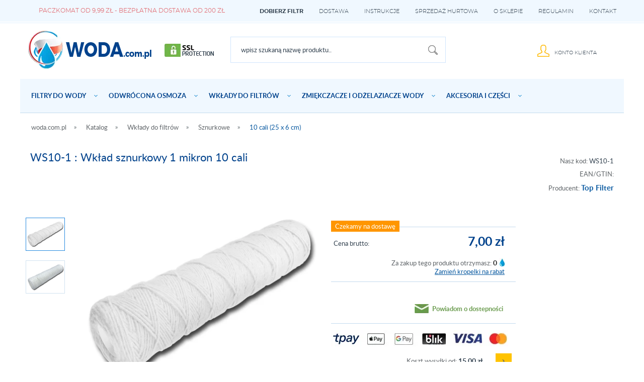

--- FILE ---
content_type: text/html; charset=utf-8
request_url: https://www.woda.com.pl/p2110,ws10-1-wklad-sznurkowy-1-mikron-10-cali.html
body_size: 20233
content:
<!DOCTYPE HTML><html lang="pl"><head><meta http-equiv="Content-Type" content="text/html; charset=utf-8"><title>WS10-1 : Wkład sznurkowy 1 mikron 10 cali www.woda.com.pl</title>
<link rel="canonical" href="https://www.woda.com.pl/p2110,ws10-1-wklad-sznurkowy-1-mikron-10-cali.html">
<meta name="keywords" content="Wkład sznurkowy 1 mikron, Filtr sznurkowy Top Filter WS10-1, przędza polipropylenowa, sznurek polipropylenowy">
<meta name="description" content="Wkład ze sznurka polipropylenowego Top Filter WS10-1. Niskie spadki ciśnienia i skuteczna filtracja wody. Wkłady Top Filter WS10-1 produkowane są w Polsce. Filtry sznurkowe zatrzymują rdzę, piasek, muł, szlam.">
<meta property="og:title" content="WS10-1 : Wkład sznurkowy 1 mikron 10 cali">
<meta property="og:type" content="product">
<meta property="og:url" content="https://www.woda.com.pl/p2110,ws10-1-wklad-sznurkowy-1-mikron-10-cali.html">
<meta property="og:description" content="Wkład ze sznurka polipropylenowego Top Filter WS10-1. Niskie spadki ciśnienia i skuteczna filtracja wody. Wkłady Top Filter WS10-1 produkowane są w Polsce. Filtry sznurkowe zatrzymują rdzę, piasek, muł, szlam.">
<meta property="og:image" content="https://www.woda.com.pl/galerie/w/ws10-20-wklad-sznurkowy-20-mik_1755.jpg">
<meta property="og:site_name" content="Odwrócona osmoza - Filtry do wody - WODA - www.woda.com.pl"><!-- Google Tag Manager -->
<script>(function(w,d,s,l,i){w[l]=w[l]||[];w[l].push({'gtm.start':
new Date().getTime(),event:'gtm.js'});var f=d.getElementsByTagName(s)[0],
j=d.createElement(s),dl=l!='dataLayer'?'&l='+l:'';j.async=true;j.src=
'https://www.googletagmanager.com/gtm.js?id='+i+dl;f.parentNode.insertBefore(j,f);
})(window,document,'script','dataLayer','GTM-TZFG3X');</script>
<!-- End Google Tag Manager -->
<!-- Google tag (gtag.js) -->
<script async src="https://www.googletagmanager.com/gtag/js?id=AW-1066241729"></script>
<script>
  window.dataLayer = window.dataLayer || [];
  function gtag(){dataLayer.push(arguments);}
  gtag('js', new Date());

  gtag('config', 'AW-1066241729');
</script>

  <style>
      
      .pbas {text-align: center;}
      
    .gallery-pbas {
      display: grid;
      grid-template-columns: repeat(auto-fit, minmax(220px, 1fr));
      gap: 16px;
      max-width: 1000px;
      margin: 24px auto;
      padding: 12px;
      /* border: 3px solid yellow; */
    }

    .card-pbas {
      text-align: center;
    }

    .card-pbas a {
      display: inline-block;
      text-decoration: none;
      color: inherit;
    }

    .card-pbas img {
      width: 220px;
      height: 156px;
      object-fit: cover; /* zachowuje wymiar, przycina nadmiar */
      border-radius: 6px;
      display: block;
      margin: 0 auto;
    }

    .card-pbas figcaption {
      margin-top: 8px;
      font-family: 'Quantico', sans-serif;
      font-size: 15px;
      color: #333;
    }

    /* Prosta responsywność: na bardzo wąskich ekranach układ 1–2 kolumny */
    @media (max-width: 640px) {
      .gallery-pbas {
        grid-template-columns: repeat(2, 1fr);
      }
    }
    @media (max-width: 420px) {
      .gallery.pbas {
        grid-template-columns: 1fr;
      }
    }
  </style>

<meta name="theme-color" content="#fff">
		<meta name="MobileOptimized" content="320">
		<meta name="HandheldFriendly" content="true">
		<meta name="viewport" content="width=device-width, initial-scale=1, viewport-fit=cover, target-densitydpi=device-dpi, shrink-to-fit=no">

<link rel="preload" as="style" href="SUCRO/styles/screen.css">
<link rel="preload" href="SUCRO/styles/fonts/montserrat-light.woff2" as="font" type="font/woff2" crossorigin>
<link rel="preload" href="SUCRO/styles/fonts/lato-regular.woff2" as="font" type="font/woff2" crossorigin>
<link rel="preload" href="SUCRO/styles/fonts/lato-bold.woff2" as="font" type="font/woff2" crossorigin>
<link rel="preload" href="SUCRO/styles/fonts/lato-heavy.woff2" as="font" type="font/woff2" crossorigin>
<link rel="preload" href="SUCRO/styles/fonts/lato-semibold.woff2" as="font" type="font/woff2" crossorigin>
<link rel="stylesheet" media="screen" href="SUCRO/styles/screen.css">
<link rel="preload" as="image" href="SUCRO/images/logo.webp">
<link rel="icon" type="image/x-icon" href="favicon.png">

<meta name="google-site-verification" content="VKJnFtSPbCdl7wQnP4cXeVlqmE462C9RFhlbKL33niQ" />
<meta name="robots" content="max-image-preview:large, max-image-size:large" />

<!-- Google tag (gtag.js) -->
<script async src="https://www.googletagmanager.com/gtag/js?id=G-5E7NQDXL4V"></script>
<script>
  window.dataLayer = window.dataLayer || [];
  function gtag(){dataLayer.push(arguments);}
  gtag('js', new Date());

  gtag('config', 'G-5E7NQDXL4V');
</script>
<script type="text/javascript">var aProdukty = []; var aProduktyN = []; var aProduktyRadio = []; </script><script src="skrypty.php"></script><script type="application/ld+json">{"@context":"http://schema.org","@type":"BreadcrumbList","itemListElement":[{"@type":"ListItem","position":1,"item":{"@id":"https://www.woda.com.pl/k368,wklady-do-filtrow.html","name":"Wkłady do filtrów"}},{"@type":"ListItem","position":2,"item":{"@id":"https://www.woda.com.pl/k292,wklady-do-filtrow-sznurkowe.html","name":"Sznurkowe"}},{"@type":"ListItem","position":3,"item":{"@id":"https://www.woda.com.pl/k158,wklady-do-filtrow-sznurkowe-10-cali-25-x-6-cm.html","name":"10 cali (25 x 6 cm)"}}]}</script></head><body><img id="loading-image" src="img/loading.gif" alt="loading" style="height: 1px; width: 1px; position: absolute; left: 0; top: 0; display: none"><div id="kqs-tlo" style="width: 100%; height: 100%; display: none; position: fixed; top: 0; left: 0; background-color: #000000; z-index: 1000; opacity: 0; transition: opacity 0.5s linear;" onclick="kqs_off();"></div><div id="galeria-box" style="display: none; position: fixed; color: #000000; background-color: #ffffff; z-index: 1001; border: 0; box-shadow: 0 5px 20px #808080; opacity: 0; transition: opacity 0.5s linear;"><div id="galeria-podklad" style="width: 32px; height: 32px; margin: 20px; text-align: center"><img src="img/loading.gif" alt="loading" id="galeria-obraz" onclick="kqs_off();"></div><div style="margin: -10px 10px 10px 10px" id="galeria-miniatury"></div><div id="galeria-nazwa" style="margin: 10px; color: #000000; font-weight: bold; text-align: center"></div><div class="kqs-iks" style="width: 20px; height: 20px; position: absolute; cursor: pointer; top: 0; right: 0; background: #ffffff url(img/iks.png) 2px 6px/12px no-repeat; box-sizing: content-box;" onclick="kqs_off();"></div></div><table id="kqs-box-tlo" style="width: 100%; height: 100%; display: none; position: fixed; top: 0; left: 0; z-index: 1001; opacity: 0; transition: opacity 0.5s linear;"><tr><td style="width: 100%; height: 100%; vertical-align: middle"><div id="kqs-box" style="width: 95%; height: 95%; position: relative; margin: auto; color: #000000; background-color: #ffffff; border-radius: 10px; border: 0; box-shadow: 0 5px 20px #808080"><div id="kqs-box-zawartosc" style="height: 100%; padding: 20px"></div><div class="kqs-iks" style="width: 20px; height: 20px; position: absolute; cursor: pointer; top: 0; right: 0; background: url(img/iks.png) 2px 6px/12px no-repeat; box-sizing: content-box" onclick="kqs_off();"></div></div></td></tr></table><!-- Google Tag Manager (noscript) -->
<noscript><iframe src="https://www.googletagmanager.com/ns.html?id=GTM-TZFG3X"
height="0" width="0" style="display:none;visibility:hidden"></iframe></noscript>
<!-- End Google Tag Manager (noscript) -->

<div id="root"><div id="box-podpowiedzi"><div id="podpowiedzi"></div></div>
			<header id="header"><p class="news"><!-- <span>Aktualności:</span> -->
<!-- <span><a href="index.php?d=aktualnosci" title="Aktualności">Aktualności</a></span> -->
<!-- <a href="index.php?d=aktualnosci#142" title="Święto Niepodległości - 10% zwrotu">Święto Niepodległości - Zwrot 10%</a> -->
<!-- <a href="./k91,filtry-do-kapieli-domowe-spa.html">Domowe SPA na prezent</a> -->
<a href="./i13,koszty-i-terminy-wysylki.html">Paczkomat od 9,99 zł - Bezpłatna dostawa od 200 zł</a>
<!-- <a href="m23,atlasfiltri.html" title="Profesjonalne filtry AtlasFiltri">Profesjonalne filtry AtlasFiltri</a> --></p>				
				<div id="top">
					<p id="logo"><a href="https://www.woda.com.pl" title="woda.com.pl">woda.com.pl</a></p>
					<div class="panel"> <p class="account"><a href="konto.html" rel="nofollow" title="Konto klienta">Konto klienta</a></p><div id="mKoszyk">				
</div></div><form action="index.php" method="get"><input TYPE="hidden" name="d" value="szukaj">
						<p><input type="text" placeholder="wpisz szukaną nazwę produktu.." name="szukaj" id="input-szukaj" onkeyup="podpowiedz(this.value);"><button type="submit">Search</button></p>
					</form>					
					<nav id="up">
						<ul>
							<li><a href="index.php?d=szukaj" style="font-weight:bold;" title="Dobierz filtr">Dobierz filtr</a></li>
							<li><a href="i13,koszty-i-terminy-wysylki.html" title="Dostawa">Dostawa</a></li>
							<li><a href="i15,instrukcje-filtrow-wody.html" title="Instrukcje">Instrukcje</a></li>
							<li><a href="i19,sprzedaz-hurtowa.html" title="Sprzedaż hurtowa">Sprzedaż hurtowa</a></li>
							<li><a href="info.html" title="O sklepie">O sklepie</a></li>
							<li><a href="regulamin.html" title="Regulamin">Regulamin</a></li>
							<li><a href="kontakt.html" title="Kontakt">Kontakt</a></li>
						</ul>
					</nav>
				</div>
			</header>
			<nav id="nav" class="bgMenu"><ul><li><a href="k367,filtry-do-wody.html" title="Kuchenne filtry do wody. Filtry kąpielowe. Filtry wody na cały dom. Lampy bakteriobójcze. Jonizatory wody.">Filtry do wody</a><ul><li><a href="k14,filtry-do-wody-odwrocona-osmoza.html" title="Filtry działające na zasadzie odwróconej osmozy, do produkcji mineralizowanej wody pitnej, wody akwarystycznej i wody laboratoryjnej.">Odwrócona osmoza</a><ul><li><a href="k358,filtry-do-wody-odwrocona-osmoza-kuchenna-bez-mineralizacji-wody.html" title="Kuchenne filtry odwróconej osmozy bez mineralizacji wody. Produkują wodę polecaną dla osób z chorobami nerek i dróg żółciowych. Jest to woda idealna do ekspresów kawowych i gotowania wody w czajniku.">Kuchenna bez mineralizacji wody</a></li><li><a href="k359,filtry-do-wody-odwrocona-osmoza-kuchenna-z-mineralizacja-wody.html" title="">Kuchenna z mineralizacją wody</a></li><li><a href="k345,filtry-do-wody-odwrocona-osmoza-kuchenna-z-mineralizacja-i-jonizacja.html" title="">Kuchenna z mineralizacją i jonizacją</a></li><li><a href="k346,filtry-do-wody-odwrocona-osmoza-kuchenna-z-pompa-elektryczna.html" title="">Kuchenna z pompą elektryczną</a></li><li><a href="k349,filtry-do-wody-odwrocona-osmoza-kuchenna-bez-zbiornika.html" title="">Kuchenna bez zbiornika</a></li><li><a href="k348,filtry-do-wody-odwrocona-osmoza-akwarystyczna.html" title="">Akwarystyczna</a></li><li><a href="k383,filtry-do-wody-odwrocona-osmoza-dezynfekcja-i-odkazanie.html" title="">Dezynfekcja i odkażanie</a></li></ul></li><li><a href="k85,filtry-do-wody-kuchenne-kapielowe-i-agd.html" title="">Kuchenne, kąpielowe i AGD</a><ul><li><a href="k15,filtry-do-wody-kuchenne-kapielowe-i-agd-podzlewozmywakowe.html" title="">Podzlewozmywakowe</a></li><li><a href="k8,filtry-do-wody-kuchenne-kapielowe-i-agd-nablatowe-nakranowe.html" title="">Nablatowe, nakranowe</a></li><li><a href="k102,filtry-do-wody-kuchenne-kapielowe-i-agd-dzbanki-filtrujace.html" title="">Dzbanki filtrujące</a></li><li><a href="k408,filtry-do-wody-kuchenne-kapielowe-i-agd-butelki-filtrujace.html" title="">Butelki filtrujące</a></li><li><a href="k173,filtry-do-wody-kuchenne-kapielowe-i-agd-do-lodowek-i-kostkarek.html" title="">Do lodówek i kostkarek</a></li><li><a href="k91,filtry-do-wody-kuchenne-kapielowe-i-agd-pod-prysznic-i-do-wanny.html" title="">Pod prysznic i do wanny</a></li><li><a href="k92,filtry-do-wody-kuchenne-kapielowe-i-agd-ochrona-sprzetu-agd.html" title="">Ochrona sprzętu AGD</a></li></ul></li><li><a href="k84,filtry-do-wody-na-caly-dom-i-mieszkanie.html" title="">Na cały dom i mieszkanie</a><ul><li><a href="k249,filtry-do-wody-na-caly-dom-i-mieszkanie-zmiekczanie-wody.html" title="">Zmiękczanie wody</a></li><li><a href="k250,filtry-do-wody-na-caly-dom-i-mieszkanie-usuwanie-zelaza-i-manganu.html" title="">Usuwanie żelaza i manganu</a></li><li><a href="k253,filtry-do-wody-na-caly-dom-i-mieszkanie-stacje-filtracji-dom.html" title="">Stacje filtracji (dom)</a></li><li><a href="k350,filtry-do-wody-na-caly-dom-i-mieszkanie-stacje-filtracji-mieszkanie.html" title="">Stacje filtracji (mieszkanie)</a></li><li><a href="k252,filtry-do-wody-na-caly-dom-i-mieszkanie-filtry-mechaniczne.html" title="">Filtry mechaniczne</a></li></ul></li><li><a href="k165,filtry-do-wody-obudowy-korpusy.html" title="">Obudowy, korpusy</a><ul><li><a href="k220,filtry-do-wody-obudowy-korpusy-na-wklady-5-x-2-5-cala.html" title="">Na wkłady 5 x 2,5 cala</a></li><li><a href="k218,filtry-do-wody-obudowy-korpusy-na-wklady-10-x-2-5-cala.html" title="">Na wkłady 10 x 2,5 cala</a></li><li><a href="k357,filtry-do-wody-obudowy-korpusy-na-wklady-20-x-2-5-cala.html" title="">Na wkłady 20 x 2,5 cala</a></li><li><a href="k355,filtry-do-wody-obudowy-korpusy-na-wklady-bb10-10-x-4-5-cala.html" title="">Na wkłady BB10 10 x 4,5 cala</a></li><li><a href="k356,filtry-do-wody-obudowy-korpusy-na-wklady-bb20-20-x-4-5-cala.html" title="">Na wkłady BB20 20 x 4,5 cala</a></li><li><a href="k242,filtry-do-wody-obudowy-korpusy-membran-do-filtrow-i-inne.html" title="">Membran, do filtrów i inne</a></li></ul></li><li><a href="k98,filtry-do-wody-do-goracej-wody.html" title="">Do gorącej wody</a><ul><li><a href="k248,filtry-do-wody-do-goracej-wody-filtry.html" title="">Filtry</a></li><li><a href="k147,filtry-do-wody-do-goracej-wody-obudowy.html" title="">Obudowy</a></li><li><a href="k43,filtry-do-wody-do-goracej-wody-wklady.html" title="">Wkłady</a></li></ul></li><li><a href="k151,filtry-do-wody-lampy-sterylizujace-uv-c.html" title="">Lampy sterylizujące UV-C</a><ul><li><a href="k256,filtry-do-wody-lampy-sterylizujace-uv-c-lampy-bakteriobojcze.html" title="">Lampy bakteriobójcze</a></li><li><a href="k257,filtry-do-wody-lampy-sterylizujace-uv-c-zarniki-promienniki-do-wymiany.html" title="">Żarniki, promienniki do wymiany</a></li><li><a href="k309,filtry-do-wody-lampy-sterylizujace-uv-c-czesci-zamienne.html" title="">Części zamienne</a></li></ul></li><li><a href="k343,filtry-do-wody-demineralizacja-wody.html" title="">Demineralizacja wody</a><ul><li><a href="k228,filtry-do-wody-demineralizacja-wody-kolumny-obudowy-wklady-filtry.html" title="">Kolumny, obudowy, wkłady, filtry</a></li><li><a href="k344,filtry-do-wody-demineralizacja-wody-zloza-jonity-zywice.html" title="">Złoża, jonity, żywice</a></li></ul></li><li><a href="k55,filtry-do-wody-akwarystyka.html" title="">Akwarystyka</a><ul><li><a href="k226,filtry-do-wody-akwarystyka-osmoza-akwarystyczna.html" title="">Osmoza akwarystyczna</a></li><li><a href="k227,filtry-do-wody-akwarystyka-wklady-wymienne.html" title="">Wkłady wymienne</a></li></ul></li><li><a href="k395,filtry-do-wody-jonizatory-wody.html" title="">Jonizatory wody</a><ul><li><a href="k396,filtry-do-wody-jonizatory-wody-odwrocona-osmoza-z-jonizatorem.html" title="">Odwrócona osmoza z jonizatorem</a></li><li><a href="k399,filtry-do-wody-jonizatory-wody-filtry-z-jonizacja-wody-bez-osmozy.html" title="">Filtry z jonizacją wody bez osmozy</a></li><li><a href="k397,filtry-do-wody-jonizatory-wody-wklady-jonizujace-i-alkalizujace.html" title="">Wkłady jonizujące i alkalizujące</a></li></ul></li><li><a href="k152,filtry-do-wody-dystrybutory-wody-pitnej.html" title="">Dystrybutory wody pitnej</a><ul><li><a href="k291,filtry-do-wody-dystrybutory-wody-pitnej-czesci-i-akcesoria.html" title="">Części i akcesoria</a></li></ul></li><li><a href="k407,filtry-do-wody-filtry-branzowe.html" title="">Filtry branżowe</a><ul><li><a href="k416,filtry-do-wody-filtry-branzowe-filtry-dla-gastronomii-horeca.html" title="">Filtry dla gastronomii (HoReCa)</a></li><li><a href="k417,filtry-do-wody-filtry-branzowe-filtry-do-myjni-samochodowej.html" title="">Filtry do myjni samochodowej</a></li><li><a href="k419,filtry-do-wody-filtry-branzowe-filtry-do-piekarni.html" title="">Filtry do piekarni</a></li><li><a href="k418,filtry-do-wody-filtry-branzowe-filtry-do-pralni.html" title="">Filtry do pralni</a></li><li><a href="k420,filtry-do-wody-filtry-branzowe-filtry-wody-dla-medycyny.html" title="">Filtry wody dla medycyny</a></li></ul></li></ul></li><li><a href="k423,odwrocona-osmoza.html" title="Odwrócona osmoza. Filtry odwrócona osmoza do wody pitnej. Akwarystyczne filtry RO.">Odwrócona osmoza</a><ul><li><a href="k424,odwrocona-osmoza-filtry-do-wody-ro.html" title="">Filtry do wody RO</a><ul><li><a href="k425,odwrocona-osmoza-filtry-do-wody-ro-bez-mineralizacji-wody.html" title="">Bez mineralizacji wody</a></li><li><a href="k426,odwrocona-osmoza-filtry-do-wody-ro-z-mineralizacja-wody.html" title="">Z mineralizacją wody</a></li><li><a href="k427,odwrocona-osmoza-filtry-do-wody-ro-z-mineralizacja-i-jonizacja-wody.html" title="">Z mineralizacją i jonizacją wody</a></li><li><a href="k432,odwrocona-osmoza-filtry-do-wody-ro-akwarystyczne-i-laboratoryjne.html" title="">Akwarystyczne i laboratoryjne</a></li></ul></li><li><a href="k446,odwrocona-osmoza-membrany-osmotyczne.html" title="">Membrany osmotyczne</a><ul><li><a href="k447,odwrocona-osmoza-membrany-osmotyczne-50-gpd-do-189-litrow-dobe.html" title="">50 GPD (do 189 litrów / dobę)</a></li><li><a href="k448,odwrocona-osmoza-membrany-osmotyczne-75-gpd-do-283-litrow-dobe.html" title="">75 GPD (do 283 litrów / dobę)</a></li><li><a href="k449,odwrocona-osmoza-membrany-osmotyczne-100-gpd-do-378-litrow-dobe.html" title="">100 GPD (do 378 litrów / dobę)</a></li><li><a href="k450,odwrocona-osmoza-membrany-osmotyczne-pozostale.html" title="">Pozostałe</a></li></ul></li><li><a href="k428,odwrocona-osmoza-komplety-wkladow-do-osmozy.html" title="">Komplety wkładów do osmozy</a><ul><li><a href="k429,odwrocona-osmoza-komplety-wkladow-do-osmozy-bez-mineralizacji-wody.html" title="">Bez mineralizacji wody</a></li><li><a href="k430,odwrocona-osmoza-komplety-wkladow-do-osmozy-z-mineralizacja-wody.html" title="">Z mineralizacją wody</a></li><li><a href="k431,odwrocona-osmoza-komplety-wkladow-do-osmozy-z-mineralizacja-i-jonizacja-wody.html" title="">Z mineralizacją i jonizacją wody</a></li></ul></li><li><a href="k445,odwrocona-osmoza-mierniki-i-testery-wody.html" title="">Mierniki i testery wody</a><ul><li><a href="k451,odwrocona-osmoza-mierniki-i-testery-wody-kieszonkowe-mierniki-tds.html" title="">Kieszonkowe mierniki TDS</a></li><li><a href="k452,odwrocona-osmoza-mierniki-i-testery-wody-przeplywowe-mierniki-tds.html" title="">Przepływowe mierniki TDS</a></li><li><a href="k453,odwrocona-osmoza-mierniki-i-testery-wody-mierniki-orp-redox.html" title="">Mierniki ORP REDOX</a></li></ul></li><li><a href="k433,odwrocona-osmoza-czesci-i-akcesoria.html" title="">Części i akcesoria</a><ul><li><a href="k434,odwrocona-osmoza-czesci-i-akcesoria-zbiorniki-wody-czystej.html" title="">Zbiorniki wody czystej</a></li><li><a href="k438,odwrocona-osmoza-czesci-i-akcesoria-kraniki-i-baterie-wody-filtrowanej.html" title="">Kraniki i baterie wody filtrowanej</a></li><li><a href="k439,odwrocona-osmoza-czesci-i-akcesoria-klucze-do-filtrow.html" title="">Klucze do filtrów</a></li><li><a href="k442,odwrocona-osmoza-czesci-i-akcesoria-przylacza-hydrauliczne.html" title="">Przyłącza hydrauliczne</a></li><li><a href="k443,odwrocona-osmoza-czesci-i-akcesoria-uszczelki-o-ringi.html" title="">Uszczelki (o-ringi)</a></li><li><a href="k437,odwrocona-osmoza-czesci-i-akcesoria-wezyki-do-filtrow-wody.html" title="">Wężyki do filtrów wody</a></li><li><a href="k435,odwrocona-osmoza-czesci-i-akcesoria-zawory-do-osmozy.html" title="">Zawory do osmozy</a></li><li><a href="k436,odwrocona-osmoza-czesci-i-akcesoria-zlaczki-do-filtrow.html" title="">Złączki do filtrów</a></li><li><a href="k441,odwrocona-osmoza-czesci-i-akcesoria-uchwyty-montazowe.html" title="">Uchwyty montażowe</a></li><li><a href="k444,odwrocona-osmoza-czesci-i-akcesoria-ograniczniki-scieku.html" title="">Ograniczniki ścieku</a></li><li><a href="k440,odwrocona-osmoza-czesci-i-akcesoria-pompy-do-osmozy.html" title="">Pompy do osmozy</a></li></ul></li></ul></li><li><a href="k368,wklady-do-filtrow.html" title="Wkłady wymienne do filtrów wody. Filtry wymienne. Filtry węglowe, mineralizujące, membrany. Filtry sznurkowe.">Wkłady do filtrów</a><ul><li><a href="k23,wklady-do-filtrow-komplety-zestawy.html" title="">Komplety, zestawy</a><ul><li><a href="k24,wklady-do-filtrow-komplety-zestawy-odwrocona-osmoza.html" title="">Odwrócona osmoza</a></li><li><a href="k25,wklady-do-filtrow-komplety-zestawy-aquafilter-excito-i-eko-fp4.html" title="">Aquafilter Excito i Eko FP4</a></li><li><a href="k142,wklady-do-filtrow-komplety-zestawy-filtry-kilkustopniowe.html" title="">Filtry kilkustopniowe</a></li><li><a href="k335,wklady-do-filtrow-komplety-zestawy-pozostale-filtry.html" title="">Pozostałe filtry</a></li></ul></li><li><a href="k305,wklady-do-filtrow-membrany-do-filtrow.html" title="">Membrany do filtrów</a><ul><li><a href="k155,wklady-do-filtrow-membrany-do-filtrow-odwrocona-osmoza.html" title="">Odwrócona osmoza</a></li><li><a href="k156,wklady-do-filtrow-membrany-do-filtrow-kapilarne.html" title="">Kapilarne</a></li></ul></li><li><a href="k306,wklady-do-filtrow-polipropylenowe.html" title="">Polipropylenowe</a><ul><li><a href="k157,wklady-do-filtrow-polipropylenowe-5-cali-12-x-6-cm.html" title="">5 cali (12 x 6 cm)</a></li><li><a href="k181,wklady-do-filtrow-polipropylenowe-10-cali-25-x-6-cm.html" title="">10 cali (25 x 6 cm)</a></li><li><a href="k185,wklady-do-filtrow-polipropylenowe-20-cali-50-x-6-cm.html" title="">20 cali (50 x 6 cm)</a></li><li><a href="k182,wklady-do-filtrow-polipropylenowe-bigblue-10-cali-25-x-11-cm.html" title="">BigBlue 10 cali (25 x 11 cm)</a></li><li><a href="k183,wklady-do-filtrow-polipropylenowe-bigblue-20-cali-50-x-11-cm.html" title="">BigBlue 20 cali (50 x 11 cm)</a></li><li><a href="k352,wklady-do-filtrow-polipropylenowe-o-dlugosci-30-cali-i-40-cali.html" title="">O długości 30 cali i 40 cali</a></li></ul></li><li><a href="k292,wklady-do-filtrow-sznurkowe.html" title="">Sznurkowe</a><ul><li><a href="k158,wklady-do-filtrow-sznurkowe-10-cali-25-x-6-cm.html" title="">10 cali (25 x 6 cm)</a></li><li><a href="k202,wklady-do-filtrow-sznurkowe-20-cali-50-x-6-cm.html" title="">20 cali (50 x 6 cm)</a></li><li><a href="k203,wklady-do-filtrow-sznurkowe-bigblue-10-cali-25-x-11-cm.html" title="">BigBlue 10 cali (25 x 11 cm)</a></li><li><a href="k204,wklady-do-filtrow-sznurkowe-bigblue-20-cali-50-x-11-cm.html" title="">BigBlue 20 cali (50 x 11 cm)</a></li></ul></li><li><a href="k293,wklady-do-filtrow-weglowe.html" title="">Węglowe</a><ul><li><a href="k191,wklady-do-filtrow-weglowe-5-cali-12-x-6-cm.html" title="">5 cali (12 x 6 cm)</a></li><li><a href="k159,wklady-do-filtrow-weglowe-10-cali-25-x-6-cm.html" title="">10 cali (25 x 6 cm)</a></li><li><a href="k193,wklady-do-filtrow-weglowe-20-cali-50-x-6-cm.html" title="">20 cali (50 x 6 cm)</a></li><li><a href="k194,wklady-do-filtrow-weglowe-bigblue-10-cali-25-x-11-cm.html" title="">BigBlue 10 cali (25 x 11 cm)</a></li><li><a href="k195,wklady-do-filtrow-weglowe-bigblue-20-cali-50-x-11-cm.html" title="">BigBlue 20 cali (50 x 11 cm)</a></li></ul></li><li><a href="k160,wklady-do-filtrow-zmiekczajace-i-odzelaziajace.html" title="">Zmiękczające i odżelaziające</a><ul><li><a href="k295,wklady-do-filtrow-zmiekczajace-i-odzelaziajace-5-cali-12-x-6-cm.html" title="">5 cali (12 x 6 cm)</a></li><li><a href="k296,wklady-do-filtrow-zmiekczajace-i-odzelaziajace-10-cali-25-x-6-cm.html" title="">10 cali (25 x 6 cm)</a></li><li><a href="k297,wklady-do-filtrow-zmiekczajace-i-odzelaziajace-20-cali-50-x-6-cm.html" title="">20 cali (50 x 6 cm)</a></li><li><a href="k298,wklady-do-filtrow-zmiekczajace-i-odzelaziajace-bigblue-10-cali-25-x-11-cm.html" title="">BigBlue 10 cali (25 x 11 cm)</a></li><li><a href="k369,wklady-do-filtrow-zmiekczajace-i-odzelaziajace-bigblue-20-cali-50-x-11-cm.html" title="">BigBlue 20 cali (50 x 11 cm)</a></li></ul></li><li><a href="k294,wklady-do-filtrow-liniowe.html" title="">Liniowe</a><ul><li><a href="k234,wklady-do-filtrow-liniowe-weglowe.html" title="">Węglowe</a></li><li><a href="k235,wklady-do-filtrow-liniowe-mineralizatory-wody.html" title="">Mineralizatory wody</a></li><li><a href="k236,wklady-do-filtrow-liniowe-mechaniczne.html" title="">Mechaniczne</a></li><li><a href="k238,wklady-do-filtrow-liniowe-zmiekczajace-i-odzelaziajace.html" title="">Zmiękczające i odżelaziające</a></li><li><a href="k94,wklady-do-filtrow-liniowe-bioceramiczne-i-jonizujace.html" title="">Bioceramiczne i jonizujące</a></li><li><a href="k316,wklady-do-filtrow-liniowe-pozostale.html" title="">Pozostałe</a></li></ul></li><li><a href="k462,wklady-do-filtrow-wielokrotnego-uzytku.html" title="">Wielokrotnego użytku</a><ul><li><a href="k161,wklady-do-filtrow-wielokrotnego-uzytku-do-plukania-harmonijkowe.html" title="">Do płukania harmonijkowe</a></li><li><a href="k245,wklady-do-filtrow-wielokrotnego-uzytku-do-plukania-dyskowe.html" title="">Do płukania dyskowe</a></li><li><a href="k244,wklady-do-filtrow-wielokrotnego-uzytku-do-plukania-siatkowe.html" title="">Do płukania siatkowe</a></li></ul></li><li><a href="k463,wklady-do-filtrow-twist-excito-ultra-i-swiecowe.html" title="">Twist, Excito, Ultra i świecowe</a><ul><li><a href="k474,wklady-do-filtrow-twist-excito-ultra-i-swiecowe-ustm-ultra.html" title="">USTM Ultra</a></li><li><a href="k464,wklady-do-filtrow-twist-excito-ultra-i-swiecowe-aquafilter-excito.html" title="">Aquafilter Excito</a></li><li><a href="k351,wklady-do-filtrow-twist-excito-ultra-i-swiecowe-aquafilter-twist.html" title="">Aquafilter TWIST</a></li><li><a href="k176,wklady-do-filtrow-twist-excito-ultra-i-swiecowe-swiecowe-cn-i-ct.html" title="">Świecowe (CN i CT)</a></li></ul></li><li><a href="k308,wklady-do-filtrow-skarpetowe-cintropur.html" title="">Skarpetowe Cintropur</a><ul><li><a href="k465,wklady-do-filtrow-skarpetowe-cintropur-cintropur-nw18.html" title="">Cintropur NW18</a></li><li><a href="k466,wklady-do-filtrow-skarpetowe-cintropur-cintropur-nw25.html" title="">Cintropur NW25</a></li><li><a href="k467,wklady-do-filtrow-skarpetowe-cintropur-cintropur-nw32.html" title="">Cintropur NW32</a></li><li><a href="k473,wklady-do-filtrow-skarpetowe-cintropur-cintropur-nw400.html" title="">Cintropur NW400</a></li><li><a href="k468,wklady-do-filtrow-skarpetowe-cintropur-cintropur-nw500-nw650-nw800.html" title="">Cintropur NW500, NW650, NW800</a></li></ul></li><li><a href="k469,wklady-do-filtrow-atlasfiltri-bx-z-o-ringami-45-mm.html" title="">AtlasFiltri BX (z o-ringami 45 mm)</a><ul><li><a href="k470,wklady-do-filtrow-atlasfiltri-bx-z-o-ringami-45-mm-sznurkowe.html" title="">Sznurkowe</a></li><li><a href="k471,wklady-do-filtrow-atlasfiltri-bx-z-o-ringami-45-mm-weglowe-zmiekczajace-odzelaziajace.html" title="">Węglowe, zmiękczające, odżelaziające</a></li></ul></li><li><a href="k231,wklady-do-filtrow-pozostale.html" title="">Pozostałe</a><ul><li><a href="k163,wklady-do-filtrow-pozostale-antybakteryjne-i-ceramiczne.html" title="">Antybakteryjne i ceramiczne</a></li><li><a href="k289,wklady-do-filtrow-pozostale-dzbankowe-anna-dafi-brita.html" title="">Dzbankowe (Anna, Dafi, Brita)</a></li><li><a href="k409,wklady-do-filtrow-pozostale-do-butelek-filtrujacych.html" title="">Do butelek filtrujących</a></li><li><a href="k255,wklady-do-filtrow-pozostale-do-ge-merlin-ro.html" title="">Do GE Merlin RO</a></li><li><a href="k6,wklady-do-filtrow-pozostale-nakranowe.html" title="">Nakranowe</a></li><li><a href="k370,wklady-do-filtrow-pozostale-do-wody-goracej.html" title="">Do wody gorącej</a></li><li><a href="k415,wklady-do-filtrow-pozostale-demineralizujace.html" title="">Demineralizujące</a></li><li><a href="k162,wklady-do-filtrow-pozostale-inne.html" title="">Inne</a></li></ul></li></ul></li><li><a href="k328,zmiekczacze-i-odzelaziacze-wody.html" title="Centralne zmiękczacze wody. Stacje odżelaziania wody. Stacje usuwania manganu i żelaza. Usuwanie kamienia z wody.">Zmiękczacze i odżelaziacze wody</a><ul><li><a href="k454,zmiekczacze-i-odzelaziacze-wody-automatyczne-zmiekczacze-wody.html" title="">Automatyczne zmiękczacze wody</a><ul><li><a href="k456,zmiekczacze-i-odzelaziacze-wody-automatyczne-zmiekczacze-wody-do-mieszkania.html" title="">Do mieszkania</a></li><li><a href="k457,zmiekczacze-i-odzelaziacze-wody-automatyczne-zmiekczacze-wody-do-domu-jednorodzinnego.html" title="">Do domu jednorodzinnego</a></li><li><a href="k458,zmiekczacze-i-odzelaziacze-wody-automatyczne-zmiekczacze-wody-do-domu-wielorodzinnego.html" title="">Do domu wielorodzinnego</a></li><li><a href="k459,zmiekczacze-i-odzelaziacze-wody-automatyczne-zmiekczacze-wody-do-pracy-ciaglej.html" title="">Do pracy ciągłej</a></li></ul></li><li><a href="k455,zmiekczacze-i-odzelaziacze-wody-usuwanie-zelaza-i-manganu.html" title="">Usuwanie żelaza i manganu</a><ul><li><a href="k460,zmiekczacze-i-odzelaziacze-wody-usuwanie-zelaza-i-manganu-urzadzenia-multifunkcyjne.html" title="">Urządzenia multifunkcyjne</a></li><li><a href="k461,zmiekczacze-i-odzelaziacze-wody-usuwanie-zelaza-i-manganu-usuwanie-zelaza-i-manganu-z-wody.html" title="">Usuwanie żelaza i manganu z wody</a></li></ul></li><li><a href="k120,zmiekczacze-i-odzelaziacze-wody-zloza-filtracyjne.html" title="">Złoża filtracyjne</a><ul><li><a href="k310,zmiekczacze-i-odzelaziacze-wody-zloza-filtracyjne-wegiel-aktywowany.html" title="">Węgiel aktywowany</a></li><li><a href="k272,zmiekczacze-i-odzelaziacze-wody-zloza-filtracyjne-zmiekczajace.html" title="">Zmiękczające</a></li><li><a href="k273,zmiekczacze-i-odzelaziacze-wody-zloza-filtracyjne-demineralizujace.html" title="">Demineralizujące</a></li><li><a href="k275,zmiekczacze-i-odzelaziacze-wody-zloza-filtracyjne-regeneranty.html" title="">Regeneranty</a></li><li><a href="k401,zmiekczacze-i-odzelaziacze-wody-zloza-filtracyjne-pozostale.html" title="">Pozostałe</a></li></ul></li><li><a href="k285,zmiekczacze-i-odzelaziacze-wody-czesci-do-zmiekczaczy-i-odzelaziaczy.html" title="">Części do zmiękczaczy i odżelaziaczy</a><ul><li><a href="k282,zmiekczacze-i-odzelaziacze-wody-czesci-do-zmiekczaczy-i-odzelaziaczy-butle-cisnieniowe.html" title="">Butle ciśnieniowe</a></li><li><a href="k290,zmiekczacze-i-odzelaziacze-wody-czesci-do-zmiekczaczy-i-odzelaziaczy-glowice-sterowniki.html" title="">Głowice (sterowniki)</a></li><li><a href="k287,zmiekczacze-i-odzelaziacze-wody-czesci-do-zmiekczaczy-i-odzelaziaczy-inzektory-napowietrzacze.html" title="">Inżektory (napowietrzacze)</a></li><li><a href="k286,zmiekczacze-i-odzelaziacze-wody-czesci-do-zmiekczaczy-i-odzelaziaczy-koszyki-sita-i-plywaki.html" title="">Koszyki, sita i pływaki</a></li><li><a href="k288,zmiekczacze-i-odzelaziacze-wody-czesci-do-zmiekczaczy-i-odzelaziaczy-zawory-i-przylacza-wody.html" title="">Zawory i przyłącza wody</a></li><li><a href="k472,zmiekczacze-i-odzelaziacze-wody-czesci-do-zmiekczaczy-i-odzelaziaczy-pozostale-czesci-i-akcesoria.html" title="">Pozostałe części i akcesoria</a></li></ul></li></ul></li><li><a href="k28,akcesoria-i-czesci.html" title="Części do filtrów wody. Akcesoria do filtrów wody. Uszczelki do filtrów. Testery wody, złączki na wężyki, kraniki do filtrów.">Akcesoria i części</a><ul><li><a href="k371,akcesoria-i-czesci-szybkozlaczki-profesjonalne.html" title="">Szybkozłączki profesjonalne</a><ul><li><a href="k336,akcesoria-i-czesci-szybkozlaczki-profesjonalne-john-guest-prostki.html" title="">John Guest Prostki</a></li><li><a href="k339,akcesoria-i-czesci-szybkozlaczki-profesjonalne-john-guest-kolanka.html" title="">John Guest Kolanka</a></li><li><a href="k340,akcesoria-i-czesci-szybkozlaczki-profesjonalne-john-guest-trojniki.html" title="">John Guest Trójniki</a></li><li><a href="k402,akcesoria-i-czesci-szybkozlaczki-profesjonalne-john-guest-zawory.html" title="">John Guest Zawory</a></li><li><a href="k341,akcesoria-i-czesci-szybkozlaczki-profesjonalne-john-guest-pozostale.html" title="">John Guest Pozostałe</a></li></ul></li><li><a href="k372,akcesoria-i-czesci-zlaczki-standardowe.html" title="">Złączki standardowe</a><ul><li><a href="k168,akcesoria-i-czesci-zlaczki-standardowe-szybkozlaczki-proste.html" title="">Szybkozłączki proste</a></li><li><a href="k166,akcesoria-i-czesci-zlaczki-standardowe-szybkozlaczki-kolanka.html" title="">Szybkozłączki kolanka</a></li><li><a href="k167,akcesoria-i-czesci-zlaczki-standardowe-szybkozlaczki-trojniki.html" title="">Szybkozłączki trójniki</a></li><li><a href="k381,akcesoria-i-czesci-zlaczki-standardowe-zawory-z-szybkozlaczkami.html" title="">Zawory z szybkozłączkami</a></li><li><a href="k60,akcesoria-i-czesci-zlaczki-standardowe-pozostale.html" title="">Pozostałe</a></li></ul></li><li><a href="k108,akcesoria-i-czesci-wezyki-przewody-do-filtrow.html" title="">Wężyki, przewody do filtrów</a><ul><li><a href="k373,akcesoria-i-czesci-wezyki-przewody-do-filtrow-srednica-1-4-6-35-mm.html" title="">Średnica 1/4" (6,35 mm)</a></li><li><a href="k413,akcesoria-i-czesci-wezyki-przewody-do-filtrow-srednica-5-16-8-00-mm.html" title="">Średnica 5/16" (8,00 mm)</a></li><li><a href="k374,akcesoria-i-czesci-wezyki-przewody-do-filtrow-srednica-3-8-9-50-mm.html" title="">Średnica 3/8" (9,50 mm)</a></li><li><a href="k375,akcesoria-i-czesci-wezyki-przewody-do-filtrow-srednica-1-2-12-70-mm.html" title="">Średnica 1/2" (12,70 mm)</a></li><li><a href="k414,akcesoria-i-czesci-wezyki-przewody-do-filtrow-w-oplocie-stalowym.html" title="">W oplocie stalowym</a></li></ul></li><li><a href="k376,akcesoria-i-czesci-baterie-kraniki-wylewki.html" title="">Baterie, kraniki, wylewki</a><ul><li><a href="k45,akcesoria-i-czesci-baterie-kraniki-wylewki-wylewki-do-filtrow.html" title="">Wylewki do filtrów</a></li><li><a href="k325,akcesoria-i-czesci-baterie-kraniki-wylewki-baterie-zlewozmywakowe.html" title="">Baterie zlewozmywakowe</a></li><li><a href="k377,akcesoria-i-czesci-baterie-kraniki-wylewki-czesci-zamienne.html" title="">Części zamienne</a></li></ul></li><li><a href="k378,akcesoria-i-czesci-pompy-do-filtrow.html" title="">Pompy do filtrów</a><ul><li><a href="k121,akcesoria-i-czesci-pompy-do-filtrow-elektryczne.html" title="">Elektryczne</a></li><li><a href="k379,akcesoria-i-czesci-pompy-do-filtrow-hydrauliczne.html" title="">Hydrauliczne</a></li><li><a href="k380,akcesoria-i-czesci-pompy-do-filtrow-czesci-zamienne.html" title="">Części zamienne</a></li></ul></li><li><a href="k170,akcesoria-i-czesci-elementy-hydrauliczne.html" title="">Elementy hydrauliczne</a><ul><li><a href="k63,akcesoria-i-czesci-elementy-hydrauliczne-przylacza-wody.html" title="">Przyłącza wody</a></li><li><a href="k54,akcesoria-i-czesci-elementy-hydrauliczne-zawory.html" title="">Zawory</a></li><li><a href="k362,akcesoria-i-czesci-elementy-hydrauliczne-reduktory-cisnienia.html" title="">Reduktory ciśnienia</a></li><li><a href="k412,akcesoria-i-czesci-elementy-hydrauliczne-wezyki-przewody.html" title="">Wężyki, przewody</a></li><li><a href="k364,akcesoria-i-czesci-elementy-hydrauliczne-nyple-i-mufy.html" title="">Nyple i mufy</a></li><li><a href="k365,akcesoria-i-czesci-elementy-hydrauliczne-redukcje.html" title="">Redukcje</a></li><li><a href="k410,akcesoria-i-czesci-elementy-hydrauliczne-kolanka.html" title="">Kolanka</a></li><li><a href="k411,akcesoria-i-czesci-elementy-hydrauliczne-trojniki.html" title="">Trójniki</a></li><li><a href="k366,akcesoria-i-czesci-elementy-hydrauliczne-korki-zaslepki.html" title="">Korki, zaślepki</a></li><li><a href="k361,akcesoria-i-czesci-elementy-hydrauliczne-zlacza-na-waz-ogrodowy.html" title="">Złącza na wąż ogrodowy</a></li></ul></li><li><a href="k110,akcesoria-i-czesci-testery-i-mierniki-wody.html" title="">Testery i mierniki wody</a><ul><li><a href="k278,akcesoria-i-czesci-testery-i-mierniki-wody-elektroniczne-tds.html" title="">Elektroniczne TDS</a></li><li><a href="k421,akcesoria-i-czesci-testery-i-mierniki-wody-elektroniczne-konduktometry.html" title="">Elektroniczne konduktometry</a></li><li><a href="k422,akcesoria-i-czesci-testery-i-mierniki-wody-elektroniczne-ph.html" title="">Elektroniczne pH</a></li><li><a href="k280,akcesoria-i-czesci-testery-i-mierniki-wody-kropelkowe-i-paskowe.html" title="">Kropelkowe i paskowe</a></li><li><a href="k281,akcesoria-i-czesci-testery-i-mierniki-wody-pozostale.html" title="">Pozostałe</a></li></ul></li><li><a href="k382,akcesoria-i-czesci-pozostale-czesci-i-akcesoria.html" title="">Pozostałe części i akcesoria</a><ul><li><a href="k44,akcesoria-i-czesci-pozostale-czesci-i-akcesoria-klucze-do-filtrow.html" title="">Klucze do filtrów</a></li><li><a href="k61,akcesoria-i-czesci-pozostale-czesci-i-akcesoria-uchwyty-do-filtrow.html" title="">Uchwyty do filtrów</a></li><li><a href="k30,akcesoria-i-czesci-pozostale-czesci-i-akcesoria-plytki-montazowe-i-stelaze.html" title="">Płytki montażowe i stelaże</a></li><li><a href="k109,akcesoria-i-czesci-pozostale-czesci-i-akcesoria-ograniczniki-scieku.html" title="">Ograniczniki ścieku</a></li><li><a href="k148,akcesoria-i-czesci-pozostale-czesci-i-akcesoria-uszczelki-do-filtrow.html" title="">Uszczelki do filtrów</a></li><li><a href="k114,akcesoria-i-czesci-pozostale-czesci-i-akcesoria-zbiorniki-do-osmozy.html" title="">Zbiorniki do osmozy</a></li><li><a href="k112,akcesoria-i-czesci-pozostale-czesci-i-akcesoria-uchwyty-do-kanalizacji.html" title="">Uchwyty do kanalizacji</a></li><li><a href="k59,akcesoria-i-czesci-pozostale-czesci-i-akcesoria-pozostale.html" title="">Pozostałe</a></li></ul></li></ul></li></ul></nav>
			<section id="content"  itemscope itemtype="http://schema.org/Product">
				<nav class="page-navigation"> <ul>
						<li><a href="http://www.woda.com.pl" title="Strona główna">woda.com.pl</a></li><li><a href="katalog.html" title="Katalog">Katalog</a></li><li><a href="k368,wklady-do-filtrow.html" title="Zobacz kategorię: Wkłady do filtrów">Wkłady do filtrów</a></li><li><a href="k292,wklady-do-filtrow-sznurkowe.html" title="Zobacz kategorię: Sznurkowe">Sznurkowe</a></li><li><a href="k158,wklady-do-filtrow-sznurkowe-10-cali-25-x-6-cm.html"  title="Zobacz kategorię: 10 cali (25 x 6 cm)">10 cali (25 x 6 cm)</a></li>
</ul>
						
					
					</nav>

<!--  <div style="display:none" ><img itemprop="image" src="galerie/w/ws10-20-wklad-sznurkowy-20-mik_1755.webp" alt="WS10-1 : Wkład sznurkowy 1 mikron 10 cali" title="WS10-1 : Wkład sznurkowy 1 mikron 10 cali" width="1100" height="778" ></div>
<meta itemprop="sku" content="WS10-1" /><div style="display:none"></div> -->
<!-- w  wpisana jest przez funkcję gt4kqs/google_mikrodane_pomocnicza treść: <meta itemprop="gtin13" content="tutaj_kod_kreskowy"> -->

 <div style="display:none" ><img itemprop="image" src="galerie/w/ws10-20-wklad-sznurkowy-20-mik_1755.webp" alt="WS10-1 : Wkład sznurkowy 1 mikron 10 cali" title="WS10-1 : Wkład sznurkowy 1 mikron 10 cali" width="1100" height="778" ></div>
<meta itemprop="sku" content="WS10-1" /><div style="display:none"><meta itemprop="gtin13" content=""></div> 

<div class="header-b">
					<div>
						<h1 itemprop="name">WS10-1 : Wkład sznurkowy 1 mikron 10 cali</h1>





					</div>
					<aside>
						<ul class="list-c">
                            <li>Nasz kod: <span>WS10-1</span></li><li>EAN/GTIN: <span></span></li><li>Producent: <!-- <li>Producent: <a href="m49,top-filter.html"  itemprop="brand" title="producent Top Filter">Top Filter</a></li> --> <a style="color:#0859A0;" href="m49,top-filter.html"  itemprop="brand" title="Producent Top Filter">Top Filter</a></li><!-- <li><span id="por_2110"><a rel="nofollow" href="javascript:void(0);" onclick="porownaj([2110],1); return false;">Dodaj do porównania</a></span></li> -->
						</ul>
					</aside>
				</div>



<div style="display:none"  itemprop="offers" itemscope itemtype="http://schema.org/Offer">
<meta itemprop="itemCondition" content="NewCondition" /><meta itemprop="priceCurrency" content="PLN" />
<a itemprop="url" href="p2110,ws10-1-wklad-sznurkowy-1-mikron-10-cali.html"><span itemprop="name">WS10-1 : Wkład sznurkowy 1 mikron 10 cali</span></a>
<meta itemprop="priceValidUntil" content="2026-01-14"><link itemprop="availability" href="http://schema.org/InStock" />In stock<span itemprop="price">7</span>


</div>


<div class="product-page">
					<div class="gallery">
						<div class="main-pic"><figure><a data-fancybox="group" href="galerie/w/ws10-20-wklad-sznurkowy-20-mik_1755.webp" title="WS10-1 : Wkład sznurkowy 1 mikron 10 cali"><img src="galerie/w/ws10-20-wklad-sznurkowy-20-mik_1755_p.webp" alt="WS10-1 : Wkład sznurkowy 1 mikron 10 cali" title="WS10-1 : Wkład sznurkowy 1 mikron 10 cali" width="1100" height="778"></a></figure>


<figure><a data-fancybox="group" href="galerie/p/pp1-wklad-sznurkowy-1-mikron-us_643.webp" title="WS10-1 : Wkład sznurkowy 1 mikron 10 cali"><img src="galerie/p/pp1-wklad-sznurkowy-1-mikron-us_643_p.webp" alt="WS10-1 : Wkład sznurkowy 1 mikron 10 cali" title="WS10-1 : Wkład sznurkowy 1 mikron 10 cali" width="1100" height="778"></a></figure>


</div>
						<div class="gallery-thumbs"><figure><a data-fancybox="group" href="galerie/w/ws10-20-wklad-sznurkowy-20-mik_1755.webp" title="WS10-1 : Wkład sznurkowy 1 mikron 10 cali"><img src="galerie/w/ws10-20-wklad-sznurkowy-20-mik_1755_p.webp" alt="WS10-1 : Wkład sznurkowy 1 mikron 10 cali" title="WS10-1 : Wkład sznurkowy 1 mikron 10 cali" width="1100" height="778"></a></figure>


<figure><a data-fancybox="group" href="galerie/p/pp1-wklad-sznurkowy-1-mikron-us_643.webp" title="WS10-1 : Wkład sznurkowy 1 mikron 10 cali"><img src="galerie/p/pp1-wklad-sznurkowy-1-mikron-us_643_p.webp" alt="WS10-1 : Wkład sznurkowy 1 mikron 10 cali" title="WS10-1 : Wkład sznurkowy 1 mikron 10 cali" width="1100" height="778"></a></figure>


</div>
					</div>
					<div class="column">
						 <form method="post" name="listaZakupow" action="koszyk.php?akcja=dodaj">
                        
                        <div class="bobobo"></div> <!-- byla klasa bobobo -->
                        
                        <div class="additional"><p class="availability a">Czekamy na dostawę</p>

<!-- <p class="availability"><p class="availability a">Czekamy na dostawę</p></p> -->
								<!-- <p class="discount"></p> -->
							</div>
							<div class="prices" rawPrice="7">
								<span id="cena_2110_0"><ul class="list-prices">
<li>Cena brutto:</li>
<li class="actual">7,00 zł</li>
</ul></span>								
								<p>Za zakup tego produktu otrzymasz: <span class="point-qty">0</span><img src="SUCRO/images/kropelka.webp" style="margin-left:5px; margin-top:-5px;" alt="wymieniaj punkty na rabaty" title="wymieniaj punkty na rabaty" width="10" height="16"></p>
								<p><a href="i24,program-lojalnosciowy.html" title="Program lojalnościowy">Zamień kropelki na rabat</a></p>
							</div>
                        
                          <div class="atrybuty-n"></div>
                        
							<p class="add-box"><div class="ask-available"><a href="#ask-available" class="spb">Powiadom o dostepności</a></div></p>
                      
							<div class="shipping">
								<figure><img src="SUCRO/images/payment2.webp" width="353" height="36" alt="Płatności" title="Płatności"></figure>
								<p><a href="i13,koszty-i-terminy-wysylki.html" title="Sprawdź koszty wysyłki">Koszt wysyłki od:  <span>15,00 zł</span></a></p>
                         </div>


							
					</form>
					</div>
				</div>








<div class="module-tabs a">
					<ul class="tabs">
						<li class="current"><a href="#description" title="Zobacz opis">Opis produktu</a></li>
						<li><a href="#specyfication" title="Zobacz dane techniczne">Dane techniczne</a></li>
						<li><a href="#reviews" title="Zobacz opinie klientów">Oceny i komentarze</a></li>
						<li><a href="#pokrewnep" title="Zobacz produkty pokrewne">Produkty pokrewne</a></li>
						<li><a href="#ask-available" title="Zapytaj o dostępność">Zapytaj o dostępność</a></li>
						<li><a href="#ask" title="Zadaj pytanie o produkt">Zapytaj o ten produkt</a></li>
						<li><a href="#dostepnosc" title="Dostępność produktu">Dostępność</a></li>
                                                
					</ul>
					<div class="content-tab" id="description">
						<div class="module-text"  itemprop="description">
                            
							 <!--  -->      <!-- fiszka filtry branżowe -->
                                               <!-- opis wkłady cintropure -->
                                               <!-- opis oringi (wymiary i opis) -->
                                                 <!-- fiszka przelicznik średnic gwintów -->

                            <p>Ekonomiczny wkład wykonany ze sznurka polipropylenowego do filtrów standardu 10 cali. Wychwytuje zanieczyszczenia stałe typu: piasek, rdza, muł i szlam. Dokładność filtracji powyżej 1 mikrona.</p>
<h2>Typowe zastosowania wkładu sznurkowego WS10-1 Top Filter:</h2>
<ul>
<li>Filtracja wstępna, mechaniczna głównym przyłączu wody zimnej w instalacjach mieszkaniowych oraz w małych domach jednorodzinnych</li>
<li>Filtracja wstępna, mechaniczna w filtrach podzlewozmywakowych (zwykle na pierwszym stopniu w filtrach dwustopniowych i na ostatnim stopniu w filtrach trójstopniowych)</li>
<li>Filtracja wstępna w filtrach odwróconej osmozy (ostatni stopień filtracji)</li>
</ul>
<p><strong>Wkład sznurkowy</strong> może być stosowany zamiast wkładów z włókniny polipropylenowej (pianka polipropylenowa) - skuteczność jest porównywalna.</p>
<p>Wkłady sznurkowe serii ekonomicznej polecamy do filtrów wody, nie wymagających maksymalnej skuteczności od filtracji wstępnej.</p>
<p>Deklarowana wydajność wkładu to maksymalnie 20 litrów / minutę. Wkład w niewielkim stopniu obniża ciśnienie wody (średnio o 0,2 bar). Typowa żywotność wkładu to 8 tysięcy litrów, przy czym jest to zależne od stopnia zanieczyszczenia wody. Wkład należy wymieniać nie rzadziej niż co pół roku, nawet jeżeli stopień jego zanieczyszczenia pozwala teoretycznie na dalszą eksploatację.</p>

							                   <!-- opis: korpusy WFW-EMI -->
                                               <!-- opis: trzy wkłady do butelek DAFI -->
                                               <!-- opis: dwa wkłady do butelek DAFI -->
                                               <!-- BONY KWOTOWE -->
                                               <!-- opis: lampu uv -->
                                               <!-- opis: korpusy narurowe - ogólny -->
                                               <!-- opis: korpusy narurowe - dodatkowy 5 x 2,5 cala -->
                                               <!-- opis: korpusy narurowe - dodatkowy zestawy -->
                                               <!-- opis butelki DAFI -->
                                               <!-- opis butle ciśnieniowe -->
                                               <!-- opis: stacje narurowe na korpusach -->
                                               <!-- opis: stacje narurowe na korpusach - BB10 -->
                                               <!-- opis: stacje narurowe na korpusach - BB20 -->
                                               <!-- opis: stacje narurowe na korpusach - zmiękczanie -->
                                               <!-- opis: stacje narurowe na korpusach - odżelazianie -->
                                               <!-- opis: stacje narurowe na korpusach - odżelazianie i zmiękczanie -->
                                               <!-- opis: stacje narurowe na korpusach - standard -->
                                               <!-- opis: stacje narurowe na korpusach - HHBB10B bez wkładów -->
                                               <!-- opis: stacje narurowe na korpusach - HHBB10A bez wkładów -->
                                               <!-- opis: stacje narurowe na korpusach - HHBB20B bez wkładów -->
                                               <!-- opis: stacje narurowe na korpusach - HHBB20A bez wkładów -->
                                               <!-- opis: wkłady zmiękczające wodę - ogólnie -->
                                               <!-- opis: wkłady odżelaziające wodę - ogólnie -->
                                               <!-- opis: wkłady serii FCCBKDF2 - ogólnie -->
                                               <!-- opis: jaka obudowa wkłady BB20 cali -->
                                               <!-- opis: jaka obudowa wkłady BB10 cali -->
                                               <!-- opis: jaka obudowa wkłady 10 cali -->
                                               <!-- opis: jaka obudowa wkłady 5 cali -->
                                               <!-- opis: jaka obudowa wkłady 20 cali -->
                                               <!-- opis: stacje narurowe na korpusach - zawartość - manometry -->
                                               <!-- opis: stacje narurowe na korpusach - zawartość - opcjonalne manometry -->
                                               <!-- opis: stacje narurowe na korpusach - zawartość z wkładami -->
                                               <!-- opis: stacje narurowe na korpusach - zawartość bez wkładów -->
                                               <!-- opis membrany RO -->
                                               <!-- fiszka odżelaziacze wody -->

                                               <!-- opis: szybkozłączki - dodatkowy dla zaworów zwrotnych -->
                                               <!-- opis: szybkozłączki - dodatkowy dla kolanek -->
                                               <!-- opis: szybkozłączki - dodatkowy dla prostek -->
                                               <!-- opis: szybkozłączki - dodatkowy dla trójników -->
                                               <!-- opis: szybkozłączki - dodatkowy dla zaworów innych niż zwrotnych -->
                                               <!-- opis: szybkozłączki -->
                                               <!-- fiszka: wkład nie pasuje do USTM WFW i WFU -->
                                               <!-- fiszka: filtr do samodzielnego montażu -->
                                               <!-- fiszka: uszczelnianie taśmą teflonową -->
                                               <!-- fiszka: katalog John Guest -->
                                                 <!-- fiszka: speedfit -->
                                                 <!-- fiszka: uszczelki konserwacja -->


                        </div>
					</div>
    <div class="content-tab hide" id="specyfication"><ul class="pbas-ul">
<li class="pbas-li"><span class="pbas-span1">Standard wymiarowy:</span> <span class="pbas-span2">10 x 2,2 cala [wysokość: 10 cali / średnica zewnętrzna: 2,2 cala / otwór: 1 cal] (w przeliczeniu na centymetry - w przybliżeniu: wysokość: 25,0 cm / średnica: 5,5 cm / otwór: 2,5 cm)</span></li>
<li class="pbas-li"><span class="pbas-span1">Dokładność filtracji:</span> <span class="pbas-span2">1 mikron (cząsteczki nierozpuszczone o wielkości powyżej wymienionej, zostaną zatrzymane)</span></li>
<li class="pbas-li"><span class="pbas-span1">Żywotność:</span> <span class="pbas-span2">do 6 miesięcy (w zależności od parametrów fizykochemicznych wody)</span></li>
<li class="pbas-li"><span class="pbas-span1">Wydajność:</span> <span class="pbas-span2">do 20 litrów / minutę (w zależności od ciśnienia wody)</span></li>
<li class="pbas-li"><span class="pbas-span1">Spadek ciśnienia:</span> <span class="pbas-span2">około 0,2 bar (dla nowego wkładu)</span></li>
<li class="pbas-li"><span class="pbas-span1">Temperatura pracy:</span> <span class="pbas-span2">2 - 42 st.C</span></li>
<li class="pbas-li"><span class="pbas-span1">Materiał filtracyjny:</span> <span class="pbas-span2">polipropylen (sznurek)</span></li>
</ul> <!-- fiszka membrany RO średnica --></div>
					
    
    
     <p style="padding-top:30px; padding-bottom:30px;font-size:12px;color:gray;">Szczegóły dotyczące zgodności produktu z przepisami GPSR: <a href="#" id="rozwin-link" data-rozwin="Producent" data-zwin="Zwiń" style="text-decoration:underline;">Zobacz dane producenta</a></p>
            <div id="ukryta-tresc"><strong>Odpowiedzialność za produkt:</strong><p style="padding-top:15px;font-size:12px;color:gray;"><div class="wizytowka">TOP FILTER Szadkowscy sp. k.<br>ul. Poleska 13A<br>66-400 Gorzów Wielkopolski<br>Telefon: +48 95 734 14 05<br>E-mail: biuro@topfilter.com.pl</div></p></div>           
    
    
    
    
    
    
    
    
    
    
    
    
    <div class="content-tab hide" id="reviews">
						<div class="module-comments"></div>
					</div>

					<div class="content-tab hide" id="pokrewnep"><div class="text"></div>
						
					</div>

					<div class="content-tab hide" id="ask"><div class="text"><form method="post" name="zapytanie" action="index.php?d=produkt&amp;id=2110&amp;zapytanie=1" class="form-contact">

<p class="m30">Jeśli masz pytanie związane z tym produktem, wypełnij poniższy formularz:</p>

    <p class="col"><label for="imie_i_nazwisko">Wpisz swoje Imię i Nazwisko</label><input type="text" placeholder="Imię i nazwisko" name="imie_i_nazwisko" id="imie_i_nazwisko"></p>
							<p class="col"><label for="email">Wpisz swój adres e-mail</label><input type="text" placeholder="E-mail" name="email" id="email"></p>
							<p><label for="zapytanie">Treśc pytania</label><textarea placeholder="Wpisz swoje pytanie" name="zapytanie" id="zapytanie" ></textarea></p>
							<div class="a">
								<p><label for="kod_obrazka">Wpisz kod widoczny na obrazku</label></p>
								<figure><img src="data:image/jpeg;base64, /9j/4AAQSkZJRgABAQEAYABgAAD//gA+Q1JFQVRPUjogZ2QtanBlZyB2MS4wICh1c2luZyBJSkcgSlBFRyB2OTApLCBkZWZhdWx0IHF1YWxpdHkK/9sAQwAIBgYHBgUIBwcHCQkICgwUDQwLCwwZEhMPFB0aHx4dGhwcICQuJyAiLCMcHCg3KSwwMTQ0NB8nOT04MjwuMzQy/9sAQwEJCQkMCwwYDQ0YMiEcITIyMjIyMjIyMjIyMjIyMjIyMjIyMjIyMjIyMjIyMjIyMjIyMjIyMjIyMjIyMjIyMjIy/8AAEQgAGQBkAwEiAAIRAQMRAf/EAB8AAAEFAQEBAQEBAAAAAAAAAAABAgMEBQYHCAkKC//[base64]/j5+v/EAB8BAAMBAQEBAQEBAQEAAAAAAAABAgMEBQYHCAkKC//[base64]/j5+v/aAAwDAQACEQMRAD8A91+xK33vLH+5EB/PNOW1jiDEyOF6nDbAP++cVW+xWB5MMpPc7XGfwHFcTqXh7Q9du30jRdIt4beKUJqGoxQqDEQc+TGT/wAtDgZPRQcHJOKicnFaGdSbitFdnbtDKiFkkkOeEWSRst+WMfr+FCLwGnlkj7AJIxDEdRyeuR0H61Q12V9N0LWNQigtlmtLOSeNSm5SVRmGencYPt6da8xtL210238Naxpr6lNrGr3Vvb6o93bTeTceauTgsgTKHATYR8ufvDNEp2djspYd1Itr+tL/AJI9feJZcbIZm9Gcgj8myR+VCWcmeUgH+8ob9Aq/zrmfifbwp8O9VZIY1YeTghQD/rUqK+0+y0X4g+G4dMs7e0h1GO6ju4oYlVJRGgdCVAxkEn5gM84zjirOc6vyLpJMhl8sf88yQ34BiVoVpA5D3MgHU/KoKj3GOR7jiqniG2Eeg3slv5EDpC7FzHzgKeFIIwc4wefoaraHAP7FspriXDyRxuZtzR/wg4OWO5uvIwOaANZY2icq9zIu9sq2F+Ynt06/5HoJvJk/5+pfyT/4muN8ReJ20DWNMtVmD6bPFeSXAAV5AkMIcBM+pyPm68dOtJ4d8WNrGsanDGY4rKCK0ktsDbIyzRbzuGWTI4HAAz3rT2UuXm6GvsZ8nP0/pHZ7LgcCaMj/AGozn8eaM3I42RP/ALW4rn8MH+deefFS5vVTw7YGynurO41q0EoUR+XcjLHyGVpBuJKg4ZQnA+YYrqvDOif2BpssNpBLFDczvdi0nnUi0MmCYkCLtVAc8AkZJ5Oa1lQUaMaresr2Xo7d/wBPxMb62NnzpP8An1l/NP8A4qijdc/88ov+/p/+JormGRtYRkKElnjA4wkrY/WqFpoVvo+nRWGmySwwKSI42YuBkljjJ45yc9fStmopf9ZB/vn/ANBNKyvcVle5l6pp817Zz213IZbWaJ4pQigExspDA8g8j0Pv2FUH8MWstnplrdqVi0uSGSzwpPlGIYTLA5OM/wAWQfeujuf+PWb/AHD/ACqWiyLUpLZmHqekRa5pk9jfXi3Fm+DLGAEzghh8y8jkCoLLw5HZXZvo/tjTyRiJpZLppptgJIUNJyq5OSAeTjI44v6x/wAsf+Bf0rLpkl82lpLIy3AuJQ2VdHdWzxjBC8mmWmlabZz77a1uYSFEe8tMzbQfujOcL/nHete2/wCPWH/cX+VS0AYWpaBoGsC2Go6YLn7NIJIjJC5II7E4yy9Mqcg4GRwKk0fR9F0D7T/ZWnfZftMnmy+XC/zH06cAc4UcDJwBmtmiq5pW5b6Fc8uXlvoY2o6LpurfZDd6U8n2S5S7t2VvLKypna3DA8ZPB/EVd8u4HMKlPaSUtn6jB/Q1copOTaSb0RJULXqkghGHYonb8WFFW6KQH//Z" alt="weryfikator" style="width: 100px; height: 25px; vertical-align: middle"><input type="hidden" name="weryfikacja" value="51729033"></figure>
							</div>
							<div class="b">
								<p class="col"><input type="text" name="kod_obrazka" id="kod_obrazka"></p>
								<p><button class="button" type="submit" onclick="if(document.zapytanie.imie_i_nazwisko.value == ''){ alert('Wypełnij formularz'); return false;}else if(document.zapytanie.email.value == ''){ alert('Wypełnij formularz'); return false;}else if(document.zapytanie.zapytanie.value == ''){ alert('Wypełnij formularz'); return false;}else if(document.zapytanie.kod_obrazka.value == ''){ alert('Wypełnij formularz'); return false;}">Wyślij</button></p>
							</div>
						</form>
</div></div>
					<div class="content-tab hide" id="ask-available"><div class="text">						<form method="post" name="powiadomienie" action="index.php?d=produkt&amp;id=2110&amp;powiadomienie=1" class="form-notifi">

<p class="m20">Produkt jest aktualnie niedostępny. Jeżeli chcesz być automatycznie powiadomiony o tym, że mamy go na magazynie, wpisz poniżej swój e-mail:</p>

							<p class="col a"><input type="text" name="email" placeholder="E-mail:"></p>
							<p class="checkbox-a"><input type="checkbox" name="powiadomienie_zgoda" id="powiadomienie_zgoda" value="1"><label for="powiadomienie_zgoda">Wyrażam zgodę na przetwarzanie podanego przeze mnie adresu email zgodnie z polityką prywatności w celu realizacji usługi powiadomienia o dostępności produktu.</label></p>
							<div class="code">
								<p>Przepisz kod:</p>
								<figure><img src="data:image/jpeg;base64, /9j/4AAQSkZJRgABAQEAYABgAAD//gA+Q1JFQVRPUjogZ2QtanBlZyB2MS4wICh1c2luZyBJSkcgSlBFRyB2OTApLCBkZWZhdWx0IHF1YWxpdHkK/9sAQwAIBgYHBgUIBwcHCQkICgwUDQwLCwwZEhMPFB0aHx4dGhwcICQuJyAiLCMcHCg3KSwwMTQ0NB8nOT04MjwuMzQy/9sAQwEJCQkMCwwYDQ0YMiEcITIyMjIyMjIyMjIyMjIyMjIyMjIyMjIyMjIyMjIyMjIyMjIyMjIyMjIyMjIyMjIyMjIy/8AAEQgAGQBkAwEiAAIRAQMRAf/EAB8AAAEFAQEBAQEBAAAAAAAAAAABAgMEBQYHCAkKC//[base64]/j5+v/EAB8BAAMBAQEBAQEBAQEAAAAAAAABAgMEBQYHCAkKC//[base64]/j5+v/aAAwDAQACEQMRAD8A93a4csojhY7jwXO3I7+/5j+mQiUBWmuUjGOdigc/U5qK3gilVpA8pO4qf3rgjB4B5z78+tcbotzdaX4Ss9TkSJ7GNisio7iUoZCMg5C5DEfLjnHUZ4AOua1jOPKkl652hCFb/vnA9Oc9qLYiSMI6zmVch8TnqDg/xf5zWV4tMQ8H66sZnMi2E4YF2IX923XOR/n8a4DR7caW/g/U3gtdMhliSEXViweS5laMFI5l2rhXIOThyCv3lzurWFLmje/9Wub06PPFyv8A1a5639nbsr497h80eTcDhZGVfTzAf1Kk1ynxO8//AIV1qhZonQ+TyoK4/ep7nP6VneHYPtvjaB10ey8NXGmRS/abGBwZLtJAoUnaiq0YIznLYYAYGQayMDvQL1WA3Qsuf4s7j+IAH6UPcTRsQ8ACf39+R+gyPqeKh1bRrDXLRLTUoPtFssqymFnYI7KcgOoIDrnna2QcDI4rjPCEY0jx7rmmTwQaQ0trFdw6XYnfaPGMI1wGIGH3DYQFjGADh/vDenRjOnKSeqV7fd8+vayE3ZneiYsoZYXIIyCCvP60vnAfeSQH02E/y4rkvFPi5tCvdPsLFVNxqUrBJXhknSFY/mlfy4/nYkEAAYBOSSAMmfwx4qm1P7db6nbvDLaygR3QtZYIrqNslWVJBuVhjDKcgHkEg8c3Mr2NvYz5PadP6R1CyI+djq2OuDmnVyviTxOdBMOoTLBLpn+rkWNl+0o55DJl8ODjBXgjryAQNfQby7v9MS5vWs/Nl/eLHavvWJDyql8kOcdWGAewxyUppy5epzqpFy5Opp0UUVZZjyrGJ90dndxHoTGgGPp/n+uc+10rTYTHHDYhhDJvWF5GRQ/PzbWchm7dM9OeBXUVl6x/yx/4F/SgCO+ja6spbK6sFWxmjaKSMTBNwYEEZBGAQT0596zrLw3Z2U1pc2ulz77WMx232m9kmEAOBhFkY7OFA+XBxxnGQSimpNKyZSnJKyZa1LSjrVlLZanpyy20pBdI3Ee7DBuSDnqB0Ipbi00+41KyvHsYnmst4t5DPyu8BWyq53Z6c5qpXRzf623/AOuh/wDQWpEmXqOg22vWgt9Ss4FiWRJY9hIljdTkMrqQVYdiPUj1qGw8NaTockzWkDCW5YPPdXU8kzyFRhQzMSSAOACQBnjqa6Cir9pPl5L6dhWMi/8AD2navbRx3kYkRZEmjaLEbI6nKsjrhlPuDnHfmnab4e0zS3uJrSKZZroq080txLJJJgYXc7sWIA4AJ459aqf8xb/tv/7NXQVnZXuXzyty30KD6Lp8upRahLb+bdRRmON5XZwgPXaCSAT6gZxxnFFjomm6bC8NpaRxxNI0mzllUscnaD90f7IwB6Vfoo5Ve5nyq97EP2S2/wCfeL/vgUVNRTKP/9k=" alt="weryfikator" style="width: 100px; height: 25px; vertical-align: middle"><input type="hidden" name="weryfikacja" value="51729035"></figure>
							</div>
							<div class="inputs">
								<p class="col"><input type="text" name="kod_obrazka"></p>
								<p><button class="button" type="submit" onclick="if(document.powiadomienie.email.value == ''){ alert('Wypełnij formularz'); return false;}else if(document.powiadomienie.kod_obrazka.value == ''){ alert('Wypełnij formularz'); return false;}else if(document.powiadomienie.powiadomienie_zgoda.checked == false){ alert('Prosimy o wyrażenie zgody na przetwarzanie danych osobowych w celu realizacji usługi.'); return false; }">Wyślij</button></p>
							</div>
						</form></div></div>
					<div class="content-tab hide" id="dostepnosc"><div class="text">Dostępność produktu oznaczona jest w następujący sposób:<br><br>
<section class="dostepnosc-table">
<table>
<tbody>
<tr>
<td width="180px"><img title="towar mamy w magazynie - dostępny od ręki" src="mamy-w-magazynie.webp" alt="towar mamy w magazynie - dostępny od ręki" width="123" height="22" border="0"></td>
<td>Produkt mamy w naszym magazynie. Wysłany zostanie najpóźniej następnego dnia roboczego.</td>
</tr>
<tr>
<td width="180px"><img title="towar sprowadzimy - termin realizacji to kilka dni" src="sprowadzimy-do-7-dni.webp" alt="towar sprowadzimy - termin realizacji to kilka dni" width="136" height="22" border="0"></td>
<td>Produktu w zamawianej ilości nie mamy w naszym magazynie. Zamówienie zrealizujemy zwykle do 7 dni roboczych lub w innym, uzgodnionym z Klientem terminie.</td>
</tr>
<tr>
<td width="180px"><img title="towar sprowadzimy - termin realizacji to kilka dni" src="sprowadzimy-do-14-dni.webp" alt="towar sprowadzimy - termin realizacji to kilka dni" width="149" height="22" border="0"></td>
<td>Produktu w zamawianej ilości nie mamy w naszym magazynie. Zamówienie zrealizujemy zwykle do 14 dni roboczych lub w innym, uzgodnionym z Klientem terminie.</td>
</tr>
<tr>
<td width="180px"><img title="towar nie jest aktualnie dostępny - nie ma go u producenta" src="czekamy-na-dostawe.webp" alt="towar nie jest aktualnie dostępny - nie ma go u producenta" width="130" height="22" border="0"></td>
<td>Produktu nie mamy w naszym magazynie. Nie jest aktualnie dostępny u producenta.</td>
</tr>
<tr>
<td width="180px"><img title="towar nie jest aktualnie dostępny - nie ma go u producenta" src="na-zamowienie.webp" alt="towar nie jest aktualnie dostępny - sprowadzamy na zamówienie" width="97" height="22" border="0"></td>
<td>Produktu nie mamy w naszym magazynie. Możemy sprowadzić go na zamówienie. Prosimy o <a style="text-decoration: underline;" href="kontakt.html">kontakt</a> przez e-mail lub formularz.</td>
</tr>
</tbody>
</table>
</section> <!-- legenda dostępności produktów -->  <div style="display:none" ><img itemprop="image" src="galerie/w/ws10-20-wklad-sznurkowy-20-mik_1755.webp" alt="WS10-1 : Wkład sznurkowy 1 mikron 10 cali" title="WS10-1 : Wkład sznurkowy 1 mikron 10 cali" width="1100" height="778" ></div>
</div></div>



				</div>


<h2 class="header-a">Inne produkty z tej kategorii</h2>
				<div class="module-catalog">
					
					<form name="pokategorie" method="post" action="koszyk.php?akcja=dodaj"><input type="hidden" name="koszyk" value="zbiorczy"><input type="hidden" name="tablicaZbiorcza" value="301,2108,478,477"><div class="product-a">
								<figure><a href="p301,pp5-wklad-sznurkowy-5-mikron-ustm-10-x-2-5-cala.html" title="PP5 : Wkład sznurkowy 5 mikron USTM 10 x 2,5 cala"><img alt="PP5 : Wkład sznurkowy 5 mikron USTM 10 x 2,5 cala" title="PP5 : Wkład sznurkowy 5 mikron USTM 10 x 2,5 cala" src="galerie/p/pp20-wklad-sznurkowy-20-mikron_3049_k.webp" class="miniatura" width="1100" height="778"></a></figure>
								<h2><a href="p301,pp5-wklad-sznurkowy-5-mikron-ustm-10-x-2-5-cala.html" title="zobacz PP5 : Wkład sznurkowy 5 mikron USTM 10 x 2,5 cala">PP5 : Wkład sznurkowy 5 mikron USTM 10 x 2,5 cala</a></h2>
								<p class="starsP rating" data-average="5.0"></p><p class="brand">Producent: <a href="m2,ustm.html"  title="producent USTM">USTM</a></p>
								 <p class="availability">Mamy w magazynie</p>
								
								<p class="discount"></p>
								<p class="price">Cena brutto: <span id="cena_301_2">8,00 zł</span></p>
								<p class="more"><a href="p301,pp5-wklad-sznurkowy-5-mikron-ustm-10-x-2-5-cala.html" title="zobacz PP5 : Wkład sznurkowy 5 mikron USTM 10 x 2,5 cala">zobacz PP5 : Wkład sznurkowy 5 mikron USTM 10 x 2,5 cala</a></p><div class="short-description">
									<div>
									
										<p>Wkład ze sznurka polipropylenowego USTM PP5. Niskie spadki ciśnienia i skuteczna filtracja wody. Wkłady UST-M PP5 produkowane są w Polsce. Filtry sznurkowe zatrzymują rdzę, piasek, muł, szlam.</p>
									</div>
								</div>
<p class="btn-info"><span>More info</span></p>
							</div><div class="product-a">
								<figure><a href="p2108,ra5115214-wklad-sznurkowy-bx-50-mikron-do-filtrow-10-cali.html" title="RA5115214 : Wkład sznurkowy BX 50 mikron do filtrów 10 cali"><img alt="RA5115214 : Wkład sznurkowy BX 50 mikron do filtrów 10 cali" title="RA5115214 : Wkład sznurkowy BX 50 mikron do filtrów 10 cali" src="galerie/r/ra5115208-wklad-sznurkowy-bx-5_2759_k.webp" class="miniatura" width="1100" height="778"></a></figure>
								<h2><a href="p2108,ra5115214-wklad-sznurkowy-bx-50-mikron-do-filtrow-10-cali.html" title="zobacz RA5115214 : Wkład sznurkowy BX 50 mikron do filtrów 10 cali">RA5115214 : Wkład sznurkowy BX 50 mikron do filtrów 10 cali</a></h2>
								<p class="starsP rating" data-average="5.0"></p><p class="brand">Producent: <a href="m23,atlasfiltri.html"  title="producent AtlasFiltri">AtlasFiltri</a></p>
								 <p class="availability">Mamy w magazynie</p>
								
								<p class="discount"> -20%</p>
								<p class="price">Cena brutto: <span id="cena_2108_2">19,90 zł</span></p>
								<p class="more"><a href="p2108,ra5115214-wklad-sznurkowy-bx-50-mikron-do-filtrow-10-cali.html" title="zobacz RA5115214 : Wkład sznurkowy BX 50 mikron do filtrów 10 cali">zobacz RA5115214 : Wkład sznurkowy BX 50 mikron do filtrów 10 cali</a></p><div class="short-description">
									<div>
									
										<p>Wkład sedymentacyjny ze sznurka polipropylenowego. Dokładność zatrzymywania zanieczyszczeń do 50 mikronów. Wkłady sznurkowe AtlasFiltri RA5115214 FA BX polecane są jako wkłady wstępne w filtrach włoskiej firmy. Wkład pasuje do obudów 10 cali na wkłady typu BX 45 mm. Stosowany do filtrowania wody zimnej, spożywczej i użytkowej.</p>
									</div>
								</div>
<p class="btn-info"><span>More info</span></p>
							</div><div class="product-a">
								<figure><a href="p478,fcpp10-wklad-sznurkowy-10-mikron-aquafilter-10-x-2-5-cala.html" title="FCPP10 : Wkład sznurkowy 10 mikron Aquafilter 10 x 2,5 cala"><img alt="FCPP10 : Wkład sznurkowy 10 mikron Aquafilter 10 x 2,5 cala" title="FCPP10 : Wkład sznurkowy 10 mikron Aquafilter 10 x 2,5 cala" src="galerie/f/fcpp1-wklad-sznurkowy-1-mikron_645_k.webp" class="miniatura" width="1100" height="778"></a></figure>
								<h2><a href="p478,fcpp10-wklad-sznurkowy-10-mikron-aquafilter-10-x-2-5-cala.html" title="zobacz FCPP10 : Wkład sznurkowy 10 mikron Aquafilter 10 x 2,5 cala">FCPP10 : Wkład sznurkowy 10 mikron Aquafilter 10 x 2,5 cala</a></h2>
								<p class="starsP rating" data-average="0.0"></p><p class="brand">Producent: <a href="m1,aquafilter.html"  title="producent Aquafilter">Aquafilter</a></p>
								 <p class="availability e">Zadzwoń: 517828003</p>
								
								<p class="discount"></p>
								<p class="price">Cena brutto: <span id="cena_478_2">9,00 zł</span></p>
								<p class="more"><a href="p478,fcpp10-wklad-sznurkowy-10-mikron-aquafilter-10-x-2-5-cala.html" title="zobacz FCPP10 : Wkład sznurkowy 10 mikron Aquafilter 10 x 2,5 cala">zobacz FCPP10 : Wkład sznurkowy 10 mikron Aquafilter 10 x 2,5 cala</a></p><div class="short-description">
									<div>
									
										<p>Wkład ze sznurka polipropylenowego Aquafilter FCPP10. Niskie spadki ciśnienia i skuteczna filtracja wody. Wkłady Aquafilter FCPP10 produkowane są w Polsce. Filtry sznurkowe zatrzymują rdzę, piasek, muł, szlam.</p>
									</div>
								</div>
<p class="btn-info"><span>More info</span></p>
							</div><div class="product-a">
								<figure><a href="p477,fcpp50-wklad-sznurkowy-50-mikron-aquafilter-10-x-2-5-cala.html" title="FCPP50 : Wkład sznurkowy 50 mikron Aquafilter 10 x 2,5 cala"><img alt="FCPP50 : Wkład sznurkowy 50 mikron Aquafilter 10 x 2,5 cala" title="FCPP50 : Wkład sznurkowy 50 mikron Aquafilter 10 x 2,5 cala" src="galerie/f/fcpp1-wklad-sznurkowy-1-mikron_645_k.webp" class="miniatura" width="1100" height="778"></a></figure>
								<h2><a href="p477,fcpp50-wklad-sznurkowy-50-mikron-aquafilter-10-x-2-5-cala.html" title="zobacz FCPP50 : Wkład sznurkowy 50 mikron Aquafilter 10 x 2,5 cala">FCPP50 : Wkład sznurkowy 50 mikron Aquafilter 10 x 2,5 cala</a></h2>
								<p class="starsP rating" data-average="0.0"></p><p class="brand">Producent: <a href="m1,aquafilter.html"  title="producent Aquafilter">Aquafilter</a></p>
								 <p class="availability e">Zadzwoń: 517828003</p>
								
								<p class="discount"></p>
								<p class="price">Cena brutto: <span id="cena_477_2">9,00 zł</span></p>
								<p class="more"><a href="p477,fcpp50-wklad-sznurkowy-50-mikron-aquafilter-10-x-2-5-cala.html" title="zobacz FCPP50 : Wkład sznurkowy 50 mikron Aquafilter 10 x 2,5 cala">zobacz FCPP50 : Wkład sznurkowy 50 mikron Aquafilter 10 x 2,5 cala</a></p><div class="short-description">
									<div>
									
										<p>Wkład ze sznurka polipropylenowego Aquafilter FCPP50. Niskie spadki ciśnienia i skuteczna filtracja wody. Wkłady Aquafilter FCPP50 produkowane są w Polsce. Filtry sznurkowe zatrzymują rdzę, piasek, muł, szlam.</p>
									</div>
								</div>
<p class="btn-info"><span>More info</span></p>
							</div></form>
					
					
				</div>

<span style="color:#C0C0C0; display:none"></span><span style="color:#C0C0C0; display:none"> <!-- pozycjonowanie aquafilter -->  <!-- pozycjonowanie ustm --></span>


				
				
			</section>
			<footer id="footer">
				<nav><div>
   <h3>Informacje</h3>
   <ul class="list-a">
      <li><a href="info.html" title="O sklepie">O sklepie</a></li>
      <li><a href="regulamin.html" title="Regulamin">Regulamin</a></li>
      <li><a href="kontakt.html" title="Kontakt">Kontakt</a></li>
      <!-- <li><a href="i22,program-partnerski.html">Program partnerski</a></li> -->
      <li><a href="i2,polityka-prywatnosci.html" title="Polityka prywatności">Polityka prywatności</a></li>
      <li><a href="i17,reklamacje-zwroty-itp.html" title="Reklamacje i zwroty">Reklamacje, zwroty, wymiana</a></li>
      <li><a href="i12,rabaty-i-promocje.html" title="Rabaty i promocje">Rabaty i promocje</a></li>
      <!-- <li><a href="i8,obsluga.html">Obsługa sklepu</a></li> -->
      <li><a href="cennik-woda.php?cennik=detal" title="Cennik detaliczny">Cennik detaliczny</a></li>
      <!-- <li><a href="cennik-woda.php?cennik=hurt" title="Cennik hurtowy">Cennik hurtowy</a></li> -->
   </ul>
   <ul class="list-a">
      <li><a href="i15,instrukcje-filtrow-wody.html" title="Instrukcje do filtrów wody">Instrukcje do filtrów wody</a></li>
      <li><a href="i1,zanieczyszczenia.html" title="Zanieczyszczenia wody">Parametry wody pitnej</a></li>
      <li><a href="i11,jak-dobrac-filtr.html" title="Dobór filtra do wody">Dobór filtra do wody</a></li>
      <li><a href="blog.html" title="Baza wiedzy">Baza wiedzy</a></li>
      <!-- <li><a href="katalog.html">Katalog filtrów</a></li> -->
   </ul>
   <a href="#" title="QR kod www.woda.com.pl"><img src="qrkod.webp" alt="QR kod www.woda.com.pl" title="QR kod www.woda.com.pl" style="padding-top: 15px;" width="93" height="93"></a>
</div>

					
					<div><form  name="subskrypcjaMenu" action="index.php?d=subskrypcja" method="post"><input type="hidden" value="" name="opcja">
							<h3>Subskrypcja</h3>
							<p>Zapisz się do naszego newslettera  i odbierz bon <span>10,00 zł</span> na pierwsze zakupy w sklepie  o wartości minimum 200,00 zł.  Wpisz swój adres e-mail. Zapoznaj się z <a href="regulamin.html">Regulaminem</a>.</p>
							<p><input class="text" type="text" placeholder="wpisz tutaj swój adres e-mail" name="adres_email" ></p>
    
    <p><input type="text" class="text" name="kod_obrazka" maxlength="10" style="width: 100%; margin-top: 10px" placeholder="Przepisz kod"><img src="data:image/jpeg;base64, /9j/4AAQSkZJRgABAQEAYABgAAD//gA+Q1JFQVRPUjogZ2QtanBlZyB2MS4wICh1c2luZyBJSkcgSlBFRyB2OTApLCBkZWZhdWx0IHF1YWxpdHkK/9sAQwAIBgYHBgUIBwcHCQkICgwUDQwLCwwZEhMPFB0aHx4dGhwcICQuJyAiLCMcHCg3KSwwMTQ0NB8nOT04MjwuMzQy/9sAQwEJCQkMCwwYDQ0YMiEcITIyMjIyMjIyMjIyMjIyMjIyMjIyMjIyMjIyMjIyMjIyMjIyMjIyMjIyMjIyMjIyMjIy/8AAEQgAGQBkAwEiAAIRAQMRAf/EAB8AAAEFAQEBAQEBAAAAAAAAAAABAgMEBQYHCAkKC//[base64]/j5+v/EAB8BAAMBAQEBAQEBAQEAAAAAAAABAgMEBQYHCAkKC//[base64]/j5+v/aAAwDAQACEQMRAD8A9/oqp5k/eRQfT7Ox/rXzybXWV+GKsb+5/sNoPPEPmJt+0favL2Y+/s2/Pjpu561tRo+0622OihQVXrbVL7z6Nm6IB94uMf1/TNOdiMKPvN0z0rPjuBPITHPO7DjMaLtAzx1zj/61cppmp+INQ8TyaeGsNRsLPcmoXMcEkQjlx8scbGV1ZwSCwAwo4PJxWDdjKEHJNrodht8yQPCWfLfvGX5QcAjr35x69PzBC1xGHQRQqQCpCBifz7dK5zx5qOp6X4H1O6tpJLeZUjVZFILLudVOD1HB68kdc55rM0YQeH/E9tajRhpD3tq0dskc26OcIQxEo7SqOd2WzvYbjxTIO52zxEebcMyEgZCgEE9M8c/5/[base64]/Xc7VoNmX8yRl6kNIensc/zp4iXAKtID2O4n9DXMa54kutLvXRYFkSK3juiJcgkGTYVGOnVSCc4weDmtLRdTu9TS8WR7dZLa6ktztjI3hcfNgtkdenNamxreW//AD3k/Jf8KKbtuf8AnrF/36P/AMVRQApCvIVl/wCAqehH9f6fqcv/AIRTRP8AhGv+Ed+xf8Sn/n381/7+/wC9nd97nrWje/8AHpJ+H8xVimpNbFKTWzIzBEST5a5POQOfzrF03wronh9IRYm7tYIiRHCdRnMQznPyM+3uT0689a3qhb/j9i/65v8AzWpsgUpJNJ7kEw0+4hkhmljkikUo6PNlWU8EEE8g1n6doWi6VN51lb3IkEK26yNJNKViXkIpYnC+w46Vu0UyTH1XStH1q0W2v7F5I0kWVCsckbxupyrK64ZSPUEHkjvTNK0XRtFa5extblJblg888hmllkIGAGkcliABwM4H41t0VftJ8vJfTsKxV3w+lz/3zJVWysNN077T9kguIvtM7XEuPNO6Rsbm59cCtSis7LcLK9zDvtF0rUJGeeK6y0IhIVZACgbcB09QDUkFnb2izeWCqyyNNJmCUguerctWxVe6/wCWP/XVaYynuRflWWxIHGXXB/nRWpRQB//Z" alt="weryfikator" style="width: 100px; height: 25px; vertical-align: middle"><input type="hidden" name="weryfikacja" value="51729036"> <button type="submit" onclick="newsletter('wypisz')">Usuń</button><button class="last-button"type="submit" onclick="newsletter('wpisz')" >Zapisz się</button></p>
 
    
    
    
						</form>

<script language="javascript">
function newsletter(c){
	if(document.subskrypcjaMenu.adres_email.value == ''){ alert('Wpisz adres email!');
	}
	else if(!sprawdzMail(document.subskrypcjaMenu.adres_email.value)){ alert('Podany email jest niepoprawny!');
	}
	else {document.subskrypcjaMenu.opcja.value = c;
	document.subskrypcjaMenu.action = 'index.php?d=subskrypcja';
	}
}
</script>						
						<div class="module-social">
							<h3>Bądź na bieżąco z aktualnościami w naszym sklepie:</h3>
							<ul>
								<li><a href="https://www.facebook.com/wodacompl/"   class="icon-facebook" rel="noopener"  target="_blank">Facebook</a></li>
								<!-- <li><a href="https://sites.google.com/view/hard-soft-filtry-wody/"   class="icon-google" rel="noopener"  target="_blank">Google+</a></li> -->
							</ul>
							<!-- <p>i dołącz do Naszej społeczności Social Media</p> -->
                            </div>
					</div>
				</nav>
				<div>
					<p>© Odwrócona osmoza - Filtry do wody - Zmiękczacze wody - www.WODA.com.pl. Wszelkie Prawa Zastrzeżone. All Rights Reserved. <a href="http://www.kqs.pl" rel="noopener"  target="_blank" title="Oprogramowanie KQS.store">Oprogramowanie KQS.store</a> Realizacja: <a href="https://www.sucro.pl" rel="noopener"  target="_blank" title="Sklepy internetowe KQS">SUCRO.pl</a></p>
				</div>
			</footer>
		</div>




<script>
        document.getElementById('rozwin-link').addEventListener('click', function(event) {
            event.preventDefault();
            const ukrytaTresc = document.getElementById('ukryta-tresc');

            if (ukrytaTresc.style.display === 'none' || ukrytaTresc.style.display === '') {
                ukrytaTresc.style.display = 'block';
                this.textContent = this.getAttribute('data-zwin');
            } else {
                ukrytaTresc.style.display = 'none';
                this.textContent = this.getAttribute('data-rozwin');
            }
        });
    </script>





		<script type="text/javascript" src="SUCRO/javascript/jquery-3.6.0.min.js"></script>
		<script type="text/javascript" src="SUCRO/javascript/scripts.js"></script>
		<script type="text/javascript" src="SUCRO/javascript/megamo.js"></script>
<script type="text/javascript" src="SUCRO/javascript/jquery.jRating.min.js"></script>
	
</body></html>

--- FILE ---
content_type: text/css
request_url: https://www.woda.com.pl/SUCRO/styles/screen.css
body_size: 32326
content:
/* -------------------------------------------

	Name: 		woda.com.pl
	Date:		2018/03/09
	Author:		http://sucro.pl

----------------------------------------------  */
* { margin: 0; padding: 0; }
*, :before, :after { -moz-box-sizing: border-box; -webkit-box-sizing: border-box; -o-box-sizing: border-box; -ms-box-sizing: border-box; box-sizing: border-box; }

html { overflow-y: scroll; min-height: 100%; margin: 0 0 1px; -webkit-tap-highlight-color: rgba(0,0,0,0); -moz-osx-font-smoothing: grayscale; -webkit-overflow-scrolling: touch; -ms-content-zooming: none; }
body { min-height: 100%; background: #fff; color: #32414f; font-family: Lato, Arial, Helvetica, sans-serif; font-size: 15px; font-weight: 400; -webkit-font-smoothing: antialiased; -webkit-text-size-adjust: 100%; -ms-text-size-adjust: 100%; }
article, aside, details, div, figcaption, figure, footer, header, hgroup, main, menu, nav, section, summary { display: block; } input, button, textarea, select { font-family: Lato; color: #32414f; font-size: 13px; outline: none; }

/* Piotrek */

.card-pbas {text-align: center;}
.card-pbas a {display: inline-block; text-decoration: none; color: inherit;}
.card-pbas img {width: 220px; height: 156px; object-fit: cover; border-radius: 6px; display: block; margin: 0 auto;}

.regulamin1 {text-align:center; margin-bottom:10px;}
.regulamin2 {text-align:justify; margin-bottom:20px;}
.pbas-a {text-decoration:underline; text-decoration-color:red; text-decoration-thickness:1px;}
.pbas-aa {text-decoration:underline; text-decoration-color:darkblue; text-decoration-thickness:1px;}
/* .pbas-ul {list-style-image:url(../images/kropelka.webp); max-width: 666px; margin: 0 auto; padding: 0; font-size: 14px;} */

.div-fiszka {margin-top: 10px; margin-bottom: 30px; padding-top: 15px; padding-bottom: 15px; text-align: center; background-color: aliceblue; border-style: solid; border-width: 1px;}


.pbas-ul {
    list-style: none; 
    padding: 0;
    margin: 0;
    font-weight:400!important;
    font-size: 14px;
    line-height: 1.5;
    color: #333; 
    max-width: 666px;
    margin: 0 auto;
}

.pbas-li {
    display: flex; 
    justify-content: space-between; 
    border-bottom: 1px solid #dee0e3;
    
}

.pbas-li:last-child {
    border-bottom: none; 
}

.pbas-span1 {
    padding: 8px 0; 
    flex: 1; 
    margin-right: 10px;  color: #8a9299;
    text-align: right;
}

.pbas-span2 {padding: 8px 0; 
    flex: 2; 
    text-align: left; padding-left: 13px; border-left: 1px solid #dee0e3;
}


#ukryta-tresc {
            display: none;
            margin-top: 10px;
        }


.bobobo {width:100%; display:block; margin-bottom:4px; text-align:left}

.pbas-bezplatna-dostawa { display: inline-block; padding: 2px 8px 0px 8px; background: #c0edfb; color: #045974; font-size: 13px; }


.product-a .pbas-bezplatna-dostawa { z-index: 999; display: table; margin: 0 auto; padding: 2px 10px; background: #c0edfb; color: #045974; font-size: 13px; position:absolute; left: 50%; top:2px;    transform: translate(-50%, -50%);}

/*.pbas-a:hover {text-decoration:underline; text-decoration-color:red; text-decoration-thickness:1px; background-color:red;}

/* koniec Piotrek */

/* PACZKOMATY - start */
input#inpost_paczkomat_przycisk.button {height:48px; padding:0 22px; border:0; border-radius:8px; background:#ffd33a; font-size:19px; font-weight:300; text-transform:uppercase; cursor:pointer; margin:10px 0 30px 0;}
input#inpost_paczkomat_przycisk.button:hover {height:48px; padding:0 22px; border:0; border-radius:8px; color:#fff; background:#2199d5; font-size:19px; font-weight:300; text-transform:uppercase; cursor:pointer; margin:10px 0 30px 0;}
div#inpost_paczkomat_pole {padding:30px; font-size:22px; color:#084f99;}
/* PACZKOMATY - koniec */


.TwoColumn {width:50%; float:left; padding-right:40px;}
/*! Layout --------- */
#root { overflow-x: hidden; overflow-y: auto; position: relative; width: 100%; }
	#header { position: relative; z-index: 9; width: 1200px; margin: 0 auto; font-family: montserrat; font-weight: 300; }
		#header .news { position: relative; margin-bottom: 15px; padding: 13px 22px 16px; color: #00428c; font-size: 11px; line-height: 17px; text-transform: uppercase; font-weight: 600;}
			#header .news:before { border-bottom: 1px solid #dff0ff; background: #f0f8ff; }
			#root #header .news:after { top: auto; bottom: 1px; height: 2px; background: #fff; }
			#header .news a { display: inline-block; margin-left: 15px; color: #e27178; font-weight: 400; font-size: 12px;}
		#top { position: relative; z-index: 1; }
			#logo { position: relative; width: 245px; height: 78px; margin: 0 26px 18px 16px; text-indent: -9999em; }
				#logo a { display: block; width: 100%; height: 100%; background: url(../images/logo.webp); }
				#logo:before { content: ""; position: absolute; top: 26px; right: -124px; width: 98px; height: 26px; background: url(../images/icon-ssl.webp); }
			#top .panel { position: absolute; top: 28px; right: 14px; font-size: 10px; line-height: 16px; }
			
				#top .panel .accountLog { float: left; margin-right: 10px; text-transform: uppercase; }
				#top .panel .accountLog a { position: relative; display: block; padding-top: 8px; padding-left: 34px; }
				#top .panel .accountLog a:before { content: ""; position: absolute; top: 0; left: 0; width: 24px; height: 24px; background: url(../images/icon-user-log.webp) no-repeat; }
			
				#top .panel .account { float: left; margin-right: 40px; text-transform: uppercase; }
					#top .panel .account a { position: relative; display: block; padding-top: 8px; padding-left: 34px; }
					#top .panel .account a:before { content: ""; position: absolute; top: 0; left: 0; width: 24px; height: 24px; background: url(../images/icon-user.webp) no-repeat; }
				#top .panel #mKoszyk { float: left; font-size: 14px; }
					#top .panel #mKoszyk a { position: relative; display: block; padding-top: 7px; padding-left: 44px; }
					#top .panel #mKoszyk a:before { content: ""; position: absolute; top: 4px; left: 0; width: 28px; height: 20px; background: url(../images/icon-cart.webp) no-repeat; }
					#top .panel #mKoszyk a span { display: block; position: absolute; top: -6px; left: -10px; width: 21px; border-radius: 50%; background: #00428c; color: #fff; font-size: 13px; line-height: 21px; text-align: center; }
			#top form { position: absolute; top: 12px; left: 418px; width: 428px; }
			
			 #box-podpowiedzi{width: 1200px; max-width:100%; margin: 0 auto; position:relative}
			 #podpowiedzi {position: absolute; left:0px!important; top:145px!important; width: 100%; z-index: 999; background:#fff; border:1px solid #d0e5fd; visibility: hidden;  box-shadow: 0 0 10px rgba(0,0,0,.3);}
			 
			 .box-30 {width:30%; float:left;display:block;padding:0 15px }
			 .box-70 {width:70%; float:left;display:block;padding:0 15px }
			 .box-30 h5, .box-70 h5 {font-size:16px; color:#029ddc; padding:0 0 14px 0; font-weight:400; padding:15px;}
			.m5  {padding:5px 15px}
			.m5 a:hover {color:#029ddc; }
			 .m5, .m5p {border-bottom:1px solid #e9f3fc}
			 .m5p a:hover {color:#029ddc; }
			 .m5p img {padding:8px; width:55px!important; box-sizing: border-box;}
			 .m5p:hover {background:#e9f3fc}
			 .m5p a {box-sizing: border-box;}
			 
				#top form p { position: relative; padding: 10px 50px 10px 20px; border: 1px solid #d0e5fd; }
					#top form input { width: 100%; height: 30px; border: 0; }
					#top form button { position: absolute; top: 0; right: 0; width: 50px; height: 50px; border: 0; background: transparent; text-indent: -9999em; cursor: pointer; }
					#top form button:before { content: ""; position: absolute; top: 0; left: 0; width: 100%; height: 100%; background: url(../images/icon-search.webp) no-repeat center center; text-indent: -9999em; }
			#up { position: absolute; top: -54px; right: 0; z-index: 2; font-size: 11px; text-transform: uppercase; }
				#up ul { list-style: none; padding: 0; }
					#up li { float: left; margin: 0 .5px; }
						#up a { display: block; padding: 10px 15px; }
						#up .active a, #up a:hover { background: #087dca; color: #fff; text-decoration: none; }
			#nav { position: relative; z-index: 11; width: 1200px; margin: 0 auto 5px; border-bottom: 1px solid #c3daee; background: #fff; }
			
			.bgMenu {background: #f0f8ff!important;}
			
				#nav > ul { position: relative; list-style: none; padding: 0; }
					#nav > ul > li { float: left; }
						#nav > ul > li > a { position: relative; display: block; padding: 22px; line-height: 23px; color: #00428c; font-size: 13px; font-weight: 700; text-transform: uppercase; }
						#nav > ul > li.sub > a { padding-right: 23px; }
						#nav > ul > li.sub > a:before { content: ""; position: absolute; top: 50%; right: 0; width: 7px; height: 4px; margin-top: -2px; background: url(../images/ico-a.webp) no-repeat 0 -14px; }
						#nav > ul > li:hover > a { color: #70b747; text-decoration: none; }
						#nav > ul > li > ul { visibility: hidden; opacity: 0; position: absolute; top: 100%; left: 0; width: 100%; padding: 40px 27px 20px; background: #fff; box-shadow: 0 0 30px rgba(0,0,0,.2); }
						.go #nav > ul > li:hover > ul { visibility: visible; opacity: 1; }
							#nav > ul > .sub > ul { list-style: none; }
							#nav > ul > .sub > ul > * { float: left; width: 25%; margin-bottom: 20px; padding-right: 20px; }
							#nav > ul > .sub > ul > *:nth-child(4n) + li { clear: both; }
							#nav > ul > .sub > ul > li > a { display: inline-block; margin-bottom: 10px; color: #00428c; font-size: 13px; font-weight: 700; text-transform: uppercase; }
							#nav > ul > .sub > ul > li > ul { list-style: none; padding: 0; color: #5b6772; font-size: 13px; }
								#nav > ul > .sub > ul > li > ul > li { position: relative; margin-bottom: 5px; padding-left: 23px; }
									#nav > ul > .sub > ul > li > ul > li:before { content: ""; position: absolute; top: 6px; left: 12px; width: 5px; height: 5px; background: url(../images/ico-a.webp) no-repeat 0 -18px;}
									#nav > ul > .sub > ul > li a { color: #5b6772; }
	#fixed-cart { visibility: hidden; opacity: 0; position: fixed; top: 60px; right: 50%; margin-right: -754px; z-index: 9; }
	.not-top #fixed-cart { visibility: visible; opacity: 1; }
		#fixed-cart p { position: relative; border-radius: 50%; }
			#fixed-cart p:before { content: ""; position: absolute; top: 1px; bottom: 1px; left: 1px; right: 1px; z-index: 1; border: 1px solid #36adde; border-radius: 50%; background: #f0f8ff; }
			#fixed-cart p:after { content: ""; position: absolute; top: 7px; bottom: 7px; left: 7px; right: 7px; z-index: 2; border: 3px solid #36adde; border-radius: 50%; }
			#fixed-cart:hover p:before, #fixed-cart:hover p:after { border-color: #ff5400; background: #ebf5fe; }
			#fixed-cart a { display: block; position: relative; z-index: 3; width: 82px; height: 82px; border-radius: 50%; box-shadow: 0 0 10px rgba(0,0,0,.4); text-indent: -9999em; }
				#fixed-cart a:before { content: ""; position: absolute; top: 50%; left: 50%; width: 28px; height: 20px; margin-top: -1px; margin-left: -11.5px; background: url(../images/icon-cart.webp) no-repeat; }
				#fixed-cart a span { display: block; position: absolute; top: 28px; left: 20px; width: 21px; border-radius: 50%; background: #00428c; color: #fff; font-size: 13px; line-height: 21px; text-align: center; text-indent: 0; }
	#mobile { overflow-x: hidden; overflow-y: auto; position: fixed; left: -250px; right: auto; top: 0; bottom: 0; z-index: 1220; width: 240px; margin: 0; box-shadow: 0 0 5px rgba(0,0,0,.25); background: #4f5357; line-height: 1.3; }
		#mobile li.toggle, #mobile li.toggle > a { color: #fff; }
			#mobile ul { list-style: none; margin: 0; padding: 0; overflow: hidden; }
			#mobile ul > li { position: relative; float: none; margin: 0; border-bottom: 1px solid #595c63; background: #3b3e44; font-size: 14px; color: #fff; }
			#mobile ul > li > a { display: block; position: relative; z-index: 1; float: none; padding: 15px 20px; color: #fff; text-transform: none; text-decoration: none; }
		#mobile > ul > li > ul { display: none; background: #3d4346; font-weight: 400; }
		#mobile .toggle > ul { display: block; }
			#mobile .sub > a { padding-right: 60px; }
			#mobile > ul > .sub.toggle > a { background: #5eb1e9; }
				#mobile ul > li > .toggle { display: block; position: absolute; top: 0; right: 0; z-index: 20; width: 40px; height: 48px; cursor: pointer; }
				#mobile ul > li > .toggle:before { content: ""; position: absolute; top: 50%; left: 50%; width: 4px; height: 7px; margin-top: -3px; margin-left: -2px; background: url(../images/ico-a.webp) no-repeat 0 -7px }
			#mobile ul > .sub.toggle > .toggle { -webkit-transform: rotate(-180deg); -ms-transform: rotate(-180deg); transform: rotate(-180deg); }
				#mobile > ul > .toggle > ul > li > a { display: block; padding: 14.5px 40px 14.5px 30px; background: #0068ca; color: #fff; }
			#mobile .sub > ul ul li a { display: block; padding: 14.5px 20px 14.5px 38px; }
			#mobile .sub > ul > li > ul { display: none; }
			#mobile .sub > ul .toggle > ul { display: block; }
			#mobile .toggle > ul > li > ul > li a { background: #03529d; }
			#mobile .toggle > ul li { border-color: #5995cd; }
			#mobile .toggle > ul > li > ul > li { border-color: #5995cd; }
	#shadow { visibility: hidden; position: fixed; left: 0; top: 0; z-index: 10; width: 100%; height: 100%; background: rgba(9,9,9,.41); opacity: 0; cursor: pointer; }
	.go.show-shadow #shadow { visibility: visible; opacity: 1; }
	.menu-icon { visibility: hidden; opacity: 0; display: block; position: absolute; top: 50%; right: 0; width: 40px; height: 40px; margin-bottom: 0; margin-top: -20px; cursor: pointer; }
		.menu-icon:before, .menu-icon:after { content: ""; display: block; position: absolute; left: 7px; width: 25px; border-bottom: 3px solid #ffba00; }
		.menu-icon:before { top: 12px; }
		.menu-icon:after { top: 22px; }
		.menu-icon:hover:before { -webkit-transform: translateY(-2px); transform: translateY(-2px); }
		.menu-icon:hover:after { -webkit-transform: translateY(2px); transform: translateY(2px); }
		.menu-active .menu-icon:before { top: 18px; -webkit-transform: rotate(-680deg); -ms-transform: rotate(-680deg); transform: rotate(-680deg); }
		.menu-active .menu-icon:after { top: 18px; -webkit-transform: rotate(-225deg); -ms-transform: rotate(-225deg); transform: rotate(-225deg); }
	#content { position: relative; z-index: 2; width: 1200px; margin: 0 auto; }
	#footer { position: relative; z-index: 1; width: 1200px; margin: 0 auto; border-top: 1px solid #b5cce1; color: #69747e; font-size: 14px; line-height: 1.5; }
		#footer nav { margin-bottom: 30px; margin-left: -20px; padding-top: 43px; padding-left: 20px; padding-right: 20px; }
			#footer nav > div { position: relative; z-index: 1; float: left; width: 50%; margin-bottom: 20px; border-left: 20px solid rgba(0,0,0,0); }
				#footer nav h3 { margin-bottom: 32px; color: #32414f; font-size: 14px; font-weight: 800; text-transform: uppercase; }
				#footer nav .list-a { float: left; width: 50%; font-size: 13px;}
				#footer nav form { position: relative; margin-bottom: 41px; }
					#footer nav form h3 { margin-bottom: 26px; }
					#footer nav form p { margin-bottom: 20px; }

						#footer nav form input.text { height: 50px; padding: 8px ; border: 1px solid #d0e5fd; width:100% }
						#footer nav form input[name="kod_obrazka"] { height: 50px; padding: 8px ; border: 1px solid #d0e5fd; width:200px!important }
						
						#footer nav form p span { color: #029ddc; font-size: 16px; font-weight: 800; text-transform: uppercase; }
						
						#footer nav form p:last-child button { position: absolute; top: 8px; border: 0; height: 33px; font-size: 13px; font-weight: 300; text-transform: uppercase; cursor: pointer; }
						#footer nav form p:last-child button:nth-last-child(2) { right: 126px; width: 59px; background: #e0f5ff; color: #2068aa; }
							#footer nav form p:last-child button:nth-last-child(2):hover { background: #d5391f; color: #fff; }
						#footer nav form p:last-child button:last-child { right: 9px; width: 107px; padding-right: 10px; background: #03529d; color: #9dd7f4; }
							#footer nav form p:last-child button:last-child:hover { background: #3b9d14; color: #fff; }
							#footer nav form p:last-child button:last-child:after { content: ""; position: absolute; top: 14px; right: 10px; width: 4px; height: 7px; background: url(../images/ico-a.webp) no-repeat 0 -7px; }
		#footer > div { position: relative; padding: 15px 18px; color: #76808a; font-size: 12px; }
			#footer > div:before { background: #f0f8ff; }
			#footer > div a { color: #76808a; }
			
			.newsletter-pop input.text {height: 50px;padding: 8px 15px 9px 15px;border: 1px solid#d0e5fd;}
			.newsletter-pop input.button	{padding: 10px;background:#03529d;color:#9dd7f4; font-size: 15px; font-weight: 500; border:1px solid #03529d; cursor:pointer}
			.newsletter-pop input.button:hover { background:#3b9d14;color:#fff; border:1px solid #3b9d14}



/*! Repeatable --------- */
.filter-a .inner:after, .filter-a:after, .module-a .inner:after, .form-notifi .code:after, .form-notifi .inputs:after, .content-tab:after, .cols-a:after, .pagination:after, .pagination ul:after, .module-items:after, .module-items .item:after, .module-gift:after, .summary-final:after, .module-discount:after, .cart-buttons:after, .module-summary:after, .module-summary li:after, .list-f:after, .module-doc:after, .cart-pattern:after, .cart-custom:after, .buyer-info:after, .buyer-info p:after, .cart-info:after, .module-cart:after, .list-e:after, .shipping-details:after, .module-shipping:after, .list-contact .c:after, .list-contact:after, .module-c:after, .module-map:after, .module-contact:after, .list-accessories:after, .list-accessories li:after, .module-accessories:after, .list-files:after, .module-b:after, .product-page .column .shipping:after, .product-page .column .add-box:after, .additional:after, .product-page:after, .header-b:after, .form-contact:after, .list-comments:after, .form-comment .a:after, .form-comment .rating:after, .form-comment:after, .module-comments:after, .list-b li:after, .list-b:after, .module-filters .sort:after, .module-filters:after, .module-about:after, .page-navigation ul:after, .page-navigation:after, .module-tabs .tabs:after, .module-catalog:after, .module-info:after, .list-buttons:after, .module-a:after, .module-banners:after, #nav .drop:after, #nav ul:after, #top .panel:after, #up ul:after, #header .panel:after, .module-social:after, #footer:after, #footer nav:after, #footer > div:after, .list-similar:after { content: ""; display: block; overflow: hidden; clear: both; height: 0; }
.selected-filters a:before, .filter-a .header:before, .list-select a:before, .filter-a .title:before, .list-accessories li:before, .product-a:before { content: ""; display: block; overflow: hidden; position: absolute; left: 0; top: 0; right: 0; bottom: 0; text-align: left; text-indent: -3000em; }
#header .news:before, #header .news:after, #footer nav form:before, #footer > div:before { content: ""; display: block; position: absolute; left: -1000em; top: 0; bottom: 0; z-index: 1; width: 3000em; }
.list-accessories li > *, .product-a > *, #footer nav > div:first-child, #header .news > * , #footer nav form > *, #footer > div > * { position: relative; z-index: 3; }
.selected-filters ul, .selected-filters, .filter-a, .product-day #time, .module-a .inner, .gallery .slick-track, .list-similar, .module-filters .pagination ul, .module-filters .pagination nav, .module-filters .pagination, .module-items .item, .cart-buttons, .module-state .select, .shipping-details, .shipping-details .b, .module-c, .product-page .column .add-box, .list-prices, .header-b div ul, .form-contact .a, .form-comment .a, .list-b li, .module-filters .sort .selectkat, .module-tabs .tabs, .list-buttons, .module-social { display: -moz-box; display: -webkit-box; display: -webkit-flex; display: -ms-flexbox; display: flex; }
.selected-filters ul, .selected-filters, .filter-a, .product-day #time, .module-a .inner, .gallery .slick-track, .list-similar, .module-items .item, .cart-buttons, .module-state .select, .shipping-details, .shipping-details .b, .module-c, .product-page .column .add-box, .list-prices, .header-b div ul, .form-contact .a, .list-b li, .module-filters .sort .selectkat, .module-tabs .tabs, .list-buttons, .module-social { -webkit-flex-wrap: wrap; flex-wrap: wrap; }
.module-tabs.a .tabs { -webkit-justify-content: flex-start; justify-content: flex-start; }
.product-day #time, .cart-buttons, .module-tabs .tabs, .list-buttons { -webkit-justify-content: center; justify-content: center; }
.module-filters .pagination, .product-page .column .add-box { -webkit-justify-content: flex-end; justify-content: flex-end; }
.list-prices { -webkit-justify-content: space-between; justify-content: space-between; }
.product-day #time, .gallery .slick-track, .module-items .item, .module-state .select, .shipping-details .b, .product-page .column .add-box, .form-contact .a, .form-comment .a, .module-filsters .sort .selectkat, .module-social { -webkit-align-items: center; align-items: center; }
.module-a .inner { -webkit-align-items: flex-start; align-items: flex-start; }
.list-b li { -webkit-align-items: stretch; align-items: stretch; }
.list-prices { -webkit-align-items: baseline; align-items: baseline; }


/*! Columns --------- */
.cols-a { }
	.cols-a > * { width: 60%; float: left; }
	.cols-a > *:first-child { padding-right: 75px; border-right: 1px solid #d1dde9; }
	.cols-a > *:nth-child(2) { width: 40%; padding-left: 75px; }

/*! Modules --------- */
.jRatingAverage{background-color:transparent;position:relative;top:0;left:0;z-index:2;height:100%;}
.jRatingColor{background-color:#f4c239;position:relative;top:0;left:0;z-index:2;height:100%;}
.jStar{position:relative;left:0;z-index:3;}
p.jRatingInfos{position:absolute;z-index:9999;color:#FFF;display:none;width:91px;height:29px;font-size:16px;text-align:center;padding-top:5px;}
p.jRatingInfos span.maxRate{color:#c9c9c9;font-size:14px;}

.contact-about { padding-left: 22px; color: #32414f; font-size: 13px; line-height: 1.7; }
	.contact-about h1, .contact-about h2, .contact-about h3, .contact-about h4, .contact-about h5, .contact-about h6 { margin-bottom: 30px; color: #00428c; font-size: 16px; font-weight: 600; }
	.contact-about .semi, .contact-about .strong { color: #32414f; }
	.contact-about p { margin-bottom: 20px; }
		.contact-about a { color: #D90B0B; font-size: 16px; text-decoration: underline; }
		.contact-about a:hover { color: #03a0e0; text-decoration: none; }

.filter-a { position: relative; z-index: 1000; margin-bottom: 20px; padding-right: 20px; padding-left:20px; }
	.filter-a .header { width: 100%; }
	.filter-a .box { position: relative; z-index: 2; margin-right: 10px; }
	.filter-a .title, .filter-a .header { position: relative; z-index: 2; margin-bottom: 10px; padding: 10px 70px 10px 20px; border: 1px solid #c5d9ef; color: #1d539f; cursor: pointer; font-size:14px; }
	.filter-a .title:before, .filter-a .header:before { left: auto; right: 0; width: 30px; background: url([data-uri]) 50% 50% no-repeat; background-size: auto 10px; }
	.filter-a .toggle .title:before, .filters-active .filter-a .header:before { -webkit-transform: rotate(-180deg); transform: rotate(-180deg); }
	.filters-active .filter-a .header { background: #e4f1ff; }
	.filter-a .inner { position: absolute; top: 100%; left: 0; width: 260px; margin-bottom: 15px; padding: 20px; border: 1px solid #c5d9ef; background: #fff; }
	.filter-a .inner { -webkit-transform: rotateX(-90deg); transform: rotateX(-90deg); -webkit-transform-origin: 0 0; transform-origin: 0 0; -webkit-backface-visibility: hidden; backface-visibility: hidden; pointer-events: none; }
	.filter-a .toggle { z-index: 3000; }
	.filter-a .toggle .inner { -webkit-transform: rotateX(0deg); transform: rotateX(0deg); pointer-events: auto; }
	.filter-a button { float: right; padding: 10px 15px; border: 1px solid #c5d9ef; background: #1d539f; color: #fff; font-family: montserrat; cursor: pointer; }
	.filter-a button:hover { background: #313e4c; color: #fff; }
	.list-select { list-style: none; margin-bottom: 10px; padding: 0; }
		.list-select li { position: relative; margin-bottom: 5px; }
			.list-select span { position: absolute; top: 8px; right: 0; color: #83909f; font-size: 12px; }
			.list-select a { position: relative; z-index: 2; display: block; padding: 7px 30px 7px 35px; cursor: pointer; font-size:14px;}
			.list-select a:before { top: 6px; width: 19px; height: 19px; border: 1px solid #c5d9ef; }
			.list-select .fwachk a:before { background: url([data-uri]) 50% 50% no-repeat; background-size: auto 10px; }

.gallery { position: relative; float: left; width: 100%; padding: 0 0 20px 100px; }
	.gallery .main-pic { overflow: hidden; height: 350px; text-align: center; }
		.gallery .main-pic figure { padding: 0 20px; }
			.gallery .main-pic figure img { margin: 0 auto; max-height: 350px; }
	.gallery .gallery-thumbs { width: 80px; position: absolute; top: 10px; left: 10px; }
		.gallery .gallery-thumbs a { display: block; border: 1px solid #d1e2f0; }
		.gallery .gallery-thumbs .slick-current a { border-color: #268adf; }
			.gallery .gallery-thumbs figure { height: 75px; margin: 5px 0; }
				.gallery .gallery-thumbs figure a { padding: 5px 0; }
				.gallery .gallery-thumbs img { max-height: 75px; margin: 0 auto; }
	.gallery .gallery-thumbs .slick-arrow { position: absolute; left: 50%; z-index: 10; width: 20px; height: 20px; margin-left: -10px; border: 0; background: #0096ff; border-radius: 6px; font-size: 0; cursor: pointer; }
	.gallery .gallery-thumbs .slick-arrow:before { font-size: 15px; color: #fff; font-weight: 400; }
	.gallery .gallery-thumbs .slick-arrow:hover { background: #000; }
		.gallery .gallery-thumbs .slick-next { top: -25px; -webkit-transform: rotate(-90deg); -ms-transform: rotate(-90deg); transform: rotate(-90deg); }
		.gallery .gallery-thumbs .slick-next:before { content: '>'; }
		.gallery .gallery-thumbs .slick-prev { bottom: -25px; -webkit-transform: rotate(-90deg); -ms-transform: rotate(-90deg); transform: rotate(-90deg); }
		.gallery .gallery-thumbs .slick-prev:before { content: '<'; }
.gallery-a { position: absolute; top: -3000em; left: -3000em; }
	.gallery-a .main-pic { position: relative; margin-bottom: 20px; }
		.gallery-a .main-pic figure { display: -webkit-box; display: -moz-box; display: -ms-flexbox; display: -webkit-flex; display: flex; align-items: center; justify-content: center; flex-wrap: wrap; height: 300px; background: #fff; }
		.gallery-a .main-pic figure img { width: auto; max-width: 95%; max-height: 300px; margin: 0 auto; float: none; }
	.gallery-a .gallery-thumbs { padding-left: 40px; padding-right: 40px; }
		.gallery-a .gallery-thumbs figure { position: relative; margin-bottom: 0; border: 1px solid #fff; background: #fff; margin-left: 8px; margin-right: 8px; padding: 5px; }
			.gallery-a .gallery-thumbs figure a { outline: none; }
				.gallery-a .gallery-thumbs figure img { overflow: hidden; width: auto; max-height: 85px; margin: 0 auto; }
		.gallery-a .gallery-thumbs .slick-current { border-color: #d2e0e9; }
	.gallery-a .slick-arrow { position: absolute; top: 50%; z-index: 10; width: 20px; height: 20px; margin-top: -10px; border: 0; background: #0096ff; border-radius: 6px; font-size: 0; cursor: pointer; }
	.gallery-a .gallery-thumbs .slick-arrow:before { font-size: 15px; color: #fff; font-weight: 400; }
	.gallery-a .gallery-thumbs .slick-arrow:hover { background: #000; }
		.gallery-a .gallery-thumbs .slick-next { right: -15px; -webkit-transform: rotate(0deg); -ms-transform: rotate(0deg); transform: rotate(0deg); }
		.gallery-a .gallery-thumbs .slick-next:before { content: '>'; }
		.gallery-a .gallery-thumbs .slick-prev { left: -15px; -webkit-transform: rotate(0deg); -ms-transform: rotate(0deg); transform: rotate(0deg); }
		.gallery-a .gallery-thumbs .slick-prev:before { content: '<'; }
	.slick-disabled { display: none!important; }

.module-a { margin-top: 15px; margin-bottom: 35px; padding-top: 260px; }
	.module-a .module-banners { position: absolute; top: 0; left: 0; right: 0; }
	.module-a .inner { position: relative; margin-left: 57px; margin-right: 57px; padding: 30px 400px 10px 20px; border-bottom: 1px solid #b5cce1; background: #fff; color: #4b5c6c; font-size: 13px; line-height: 1.923076923076923; }
		.module-a article { position: relative; float: left; width: 100%; min-height: 200px; padding: 25px 20px 0 130px; }
			.module-a article:before { content: ""; position: absolute; top: 75px; left: 35px; width: 42px; height: 64px; background: url(../images/content/drop.webp); }
			.module-a article h1, .module-a article h2, .module-a article h3, .module-a article h4, .module-a article h5, .module-a article h6 { margin-bottom: 3px; color: #32414f; font-size: 18px; font-weight: 700; line-height: 1.2; }
			.module-a article p { margin-bottom: 15px; }
		.module-a .product-day { float: left; width: 380px; margin-bottom: 20px; margin-right: -400px; padding: 20px 20px 10px; border: 1px solid #d1e5f7; border-radius: 20px; text-align: center; }
			.module-a .product-day:hover { border-color: #0096ff; }
			.module-a .product-day .title { margin-bottom: 20px; }
			.module-a .product-day figure { margin-bottom: 20px; }
			.module-a .product-day .name { margin-bottom: 15px; font-size: 17px; line-height: 1.2; }
				.module-a .product-day .name a { display: block; }
			.module-a .product-day .price { margin-bottom: 20px; font-size: 17px; font-weight: 400; line-height: 1.4; }
				.module-a .product-day .default { color: #3b8adc; font-size: 20px; font-weight: 700; }
				.module-a .product-day .promo { color: #ff0000; }
				.module-a .product-day .old { margin-left: 10px; color: #32414f; font-size: 16px; font-weight: 400; text-decoration: line-through; }
			.module-a .product-day .time { margin-bottom: 20px; }
				.module-a .product-day .time h1, .module-a .product-day .time h2, .module-a .product-day .time h3, .module-a .product-day .time h4, .module-a .product-day .time h5, .module-a .product-day .time h6 { margin-bottom: 10px; font-size: 13px; font-weight: 400; line-height: 1.3; }
				.module-a .product-day #time p { position: relative; z-index: 2; margin-bottom: 14px; }
					.module-a .product-day #time .no { display: inline-block; margin: 0 3px; padding: 5px 10px; border-radius: 5px; background: #e5e5e5; font-size: 15px; }
					.module-a .product-day #time .label { position: absolute; bottom: -17px; left: 0; right: 0; font-size: 11px; line-height: 1; text-align: center; }

.module-about { margin-bottom: 18px; padding: 0 20px 20px 20px; border-bottom: 1px solid #c3daee; font-size: 14px; color: #32414f; line-height: 1.8; }
	.module-about h1, .module-about h2, .module-about h3, .module-about h4, .module-about h5, .module-about h6 { margin-bottom: 5px; color: #00428c; font-size: 22px; font-weight: 400; line-height:25px }
	.module-about p { margin-bottom: 15px; padding-top: 10px; }
	.module-about .float-right img {max-height:100px}
	
	.module-about .CatWiz {padding:15px 0 5px 0; display:block; width:100%; margin:0; }
	.module-about .CatWiz a { margin:0 10px; color:#00428c; font-weight: 600; font-size:13px;}
	.module-about .CatWiz .cicik {border-left:1px solid #c3daee}

	
	
	.module-archive { z-index: 10; padding: 8px; border: 1px solid #ff0000; background: #fff; box-shadow: 0 0 10px rgba(0,0,0,.3); text-align: left;  color: #ff0000;  width: 200px; position: absolute; top: 0; right: 0; line-height:24px;}
	
.module-accessories { z-index: 10; padding: 8px; border: 1px solid #fff; background: #e9f3fc; box-shadow: 0 0 10px rgba(0,0,0,.3); text-align: left; }

		.module-accessories h1, .module-accessories h2,  .module-accessories h4, .module-accessories h5, .module-accessories h6 { margin-bottom: 13px; padding: 10px 0 0 20px; color: #00428c; font-size: 14px; font-weight: 700; text-transform: uppercase; }
	
	.module-accessories h2 {  padding: 10px 0 0 20px; color: #00428c; font-size: 14px; font-weight: 700; text-transform: uppercase; }
	.module-accessories .more-drop {margin-bottom:5px; color:#00428c; display:block; font-size: 13px; text-align: center;}
	
	.module-accessories .more a { display: inline-block; position: relative; float: right; padding-right: 45px; color: #00428c; font-size: 13px; font-weight: 600; line-height: 30px; }
	.module-accessories .more a:before { content: ""; position: absolute; top: 0; right: 0; width: 32px; height: 30px; background: #ffc300; }
	.module-accessories .more a:after { content: ""; position: absolute; top: 12px; right: 14px; width: 4px; height: 7px; background: url(../images/ico-a.webp); }
	.module-accessories .more a:after { -webkit-transform: rotate(90deg); -ms-transform: rotate(90deg); transform: rotate(90deg); }
	.module-accessories .more a:hover:before { background-color: #4eccff; }
	.module-accessories { width: 200px; position: absolute; top: 0; right: 0; }
		.module-accessories .list-accessories { }
			.module-accessories .list-accessories li { display: none; }
			.module-accessories .list-accessories li:nth-child(1), .module-accessories .list-accessories li:nth-child(2) { display: block; }
.module-accessories.a { width: 584px; }
	.module-accessories.a .list-accessories { margin-left: -8px; }
	.module-accessories.a .list-accessories li { display: block; float: left; width: 33.333%; border-left: 8px solid rgba(0,0,0,0); }
	.module-accessories.a .more a { overflow: hidden; position: absolute; top: -12px; right: -12px; width: 25px; height: 25px; padding: 0; border-radius: 50%; text-indent: -9999em; }
		.module-accessories.a .more a:before { display: none; }
		.module-accessories.a .more a:after { top: 0; right: 0; width: 25px; height: 25px; background: url(../images/close.webp); }

.module-b { position: relative; margin-bottom: 35px; padding: 19px 20px 9px 24px; border: 1px solid #bed7ec; }
	.module-b h1, .module-b h2, .module-b h3, .module-b h4, .module-b h5, .module-b h6 { position: absolute; top: -10px; left: 11px; padding: 0 13px; background: #fff; color: #00428c; font-size: 13px; font-weight: 700; }

.module-banners { position: relative; }
	.module-banners > * { float: left; width: 50%; height: 399px; padding: 43px; text-align: right; }
	.module-banners > *:hover { padding-top: 60px; padding-left: 50px; padding-right: 50px; }
		.module-banners h1, .module-banners h2, .module-banners h3, .module-banners h4, .module-banners h5, .module-banners h6, .module-banners strong { margin-bottom: 42px; font-size: 23px; font-weight: 600; text-transform: uppercase; line-height: 1.1; display: inline-block;}
			.module-banners h1 span, .module-banners h2 span, .module-banners h3 span, .module-banners h4 span, .module-banners h5 span, .module-banners h6 span { display: block; font-weight: 300; }
			.module-banners a { display: inline-block; padding: 6px 31px; background: #03529d; color: #fff; font-size: 13px; font-weight: 300; line-height: 21px; text-transform: uppercase; }
			.module-banners a:hover { background: #ed4e00; color: #fff; text-decoration: none; }
/*	.module-banners .banner { background: url(../images/content/woda-com-pl-promocja-wielkanoc.webp) no-repeat; background-size: auto 100%; color: #fff;} */
/*	.module-banners .banner { background: url(../images/content/woda-com-pl-promocja_na_stale.webp) no-repeat; background-size: auto 100%; color: #605d64;} */
	.module-banners .banner { background: url(../images/content/domowe-spa-aromaterapia-filtr-kapielowy.webp) no-repeat; background-size: auto 100%; color: #605d64;}
/*	.module-banners .banner { background: url(../images/content/woda-banner-promocje-bw2021.webp) no-repeat; background-size: auto 100%; color: #605d64;} */
	.module-banners .banner:hover { opacity: .9 }
/*	.module-banners .banner.a { background-image: url(../images/content/baner-b.webp); background-position: right 0; color: #605d64; text-align: left; } */
/*	.module-banners .banner.a { background-image: url(../images/content/filtry-do-wody-do-paczkomatu.webp); background-position: right 0; color: #605d64; text-align: left; } */
	.module-banners .banner.a { background-image: url(../images/content/dostawa-gratis-od-200-pln.webp); background-position: right 0; color: #605d64; text-align: left; }
/*	.module-banners .banner.a a { background: #e0f5ff; color: #03529d; } */
	.module-banners .banner.a a { background: #03529d; color: #e0f5ff; }
	.module-banners .banner.a a:hover { background: #ed4e00; color: #fff; }

.module-c { margin-bottom: 20px; margin-left: -18px; }
	.module-c > * { float: left; width: 50%; margin-bottom: 18px; border-left: 18px solid rgba(0,0,0,0); }
	.module-c > figure { }
		.module-c > figure img { width: 100%; }
	.module-c .google-map { }
		.module-c .google-map iframe { width: 100%; height: 100% }

.module-cart { margin-bottom: 42px; color: #4d5a66; font-size: 13px; text-align: center; }
	.free-shipping { margin-bottom: 38px; padding-right: 21px; font-size: 14px; line-height: 27px; text-align: right; }
		.free-shipping span { display: inline-block; position: relative; padding-left: 57px; font-size: 17px; color: #25aae1; font-weight: 700; }
		.free-shipping span:before { content: ""; position: absolute; top: 0; left: 9px; width: 27px; height: 27px; background: url(../images/ico-m.webp) no-repeat; }
	.module-items { margin-bottom: 33px; }
		.module-items .item { position: relative; padding: 20px 80px 20px 20px; border: 1px solid #d1e5f7; text-align: left; }
			.module-items .item figure { width: 15%; text-align: center; }
				.module-items .item figure img { width: auto; max-height: 110px; }
			.module-items .item h1, .module-items .item h2, .module-items .item h3, .module-items .item h4, .module-items .item h5, .module-items .item h6 { width: 40%; padding-left: 30px; padding-right: 20px; font-size: 15px; font-weight: 700px; }
			
			.module-items .item h2 div {margin:0px!important; color: #8a9299; font-size: 13px;}
			.module-items .item h2 div strong{margin:0px!important; color: #8a9299; font-size: 13px; font-weight: 400;}
			
			.module-items .item .price { width: 10%; color: #00428c; font-size: 15px; font-weight: 700; }
			.module-items .item .no { width: 15%; }
				.module-items .item .no span { display: inline-block; margin-right: 20px; color: #8a9299; font-size: 13px; }
				.module-items .item .no input { width: 43px; height: 42px; padding: 0 5px; border: 1px solid #c3daee; font-size: 15px; font-weight: 700; text-align: center; }
			.module-items .item .sum { width: 20%; color: #00428c; font-size: 18px; font-weight: 700; }
				.module-items .item .sum span { display: inline-block; margin-right: 20px; color: #8a9299; font-size: 13px; }
			.module-items .item .remove { position: absolute; top: 50%; right: 27px; margin-top: -18px; }
				.module-items .item .remove a { display: block; width: 39px; height: 36px; background: #ad1f1f url(../images/remove.webp); text-indent: -9999em; }
				.module-items .item .remove a:hover { background-color: #000; }
	.cart-warning { position: relative; padding-left: 63px; text-align: left; }
		.cart-warning:before { content: ""; position: absolute; top: 0; left: 20px; width: 20px; height: 18px; background: url(../images/icon-warning.webp); }
	.module-gift { max-width: 800px; margin: 0 auto 37px auto; padding: 35px 60px; border: 1px solid #e0edf8; background: #f0f8ff; }
		.module-gift h1, .module-gift h2, .module-gift h3, .module-gift h4, .module-gift h5, .module-gift h6 { margin-bottom: 44px; color: #25aae1; font-size: 14px; font-weight: 700; text-transform: uppercase; }
	.summary-final { display: inline-block; position: relative; margin: 0 auto 33px auto; padding: 10px 31px; background: #00428c; color: #fff; font-size: 15px; }
		.summary-final:before { content: ""; position: absolute; bottom: -4px; left: 8%; width: 84%; height: 4px; background: #029cdb; }
		.summary-final span { display: inline-block; padding-left: 24px; font-size: 26px; font-weight: 700; }
	.module-discount { max-width: 468px; margin: 0 auto 23px auto; }
		.module-discount p { margin-bottom: 22px; }
		.module-discount .inputs { position: relative; padding: 0 123px 0 64px; background: url(../images/icon-discount-b.webp) no-repeat 0 center; }
			.module-discount .inputs .text { width: 100%!important; min-width:200px; height: 44px; padding: 0 15px; border: 1px solid #c3daee; text-align: center; }
			.module-discount .inputs .button { position: absolute; top: 0; right: 0; width: 114px; height: 44px; border: 0; background: #dcdcdc; color: #7d8a96; font-weight: 600; text-transform: uppercase; cursor: pointer; }
			.module-discount .inputs .button:hover { background: #000; color: #fff; }
	.cart-buttons { list-style: none; margin-bottom: 9px; padding: 0; }
		.cart-buttons li { margin: 0 8px 16px 8px; }
			.cart-buttons .btn { display: block; width: 201px; padding-left: 60px; border: 0; color: #fff; font-size: 13px; line-height: 44px; text-align: left; text-transform: uppercase; cursor: pointer; }
			.cart-buttons .btn:hover { text-decoration: none; }
			.cart-buttons .btn.a { background: #029cdb url(../images/ico-button-a.webp) no-repeat 20px center; }
			.cart-buttons .btn.b { background: #ff9000 url(../images/ico-button-b.webp) no-repeat 20px center; }
			.cart-buttons .btn.c { background: #00428c url(../images/ico-button-c.webp) no-repeat 20px center; }
			.cart-buttons .btn.a:hover { background-color: #7202db; }
			.cart-buttons .btn.b:hover { background-color: #ff4200; }
			.cart-buttons .btn.c:hover { background-color: #4f94e1; }
	.module-state { max-width: 534px; min-height: 88px; margin: 0 auto 33px auto; padding: 20px 20px 20px 153px; border: 2px solid #b7cada; background: url(../images/icon-k.webp) no-repeat 38px center; text-align: left; }
		.module-state h1, .module-state h2, .module-state h3, .module-state h4, .module-dstateoc h5, .module-state h6 { margin-bottom: 22px; color: #00428c; font-size: 13px; font-weight: 700; text-transform: uppercase; }
		.module-state .select { position: relative; width: 185px; height: 34px; padding: 0 0 0 22px; border: 1px solid #d0e5fd; }
		.module-state .select:before { content: ""; position: absolute; top: 50%; right: 18px; width: 7px; height: 4px; margin-top: -2px; background: url(../images/ico-a.webp) no-repeat 0 -14px; }
			.module-state .select select { width: 100%; border: 0; color: #029cdb; font-size: 16px; font-weight: 600; cursor: pointer; }
			.module-state .select select { -webkit-appearance: none; -moz-appearance: none; appearance: none; }
	.cart-box { float: left; width: 50%; margin-bottom: 65px; text-align: left; }
	.cart-box.a { padding-right: 5px; }
	.cart-box.b { padding-left: 5px; }
	.module-options { margin-bottom: 19px; padding: 19px; border: 1px solid #e0edf8; background: #f0f8ff; }
		.module-options h1, .module-options h2, .module-options h3, .module-options h4, .module-options h5, .module-options h6 { margin-bottom: 19px; color: #00428c; font-size: 13px; font-weight: 700; text-transform: uppercase; }
	.module-summary { clear: both; list-style: none; max-width: 368px; margin-bottom: 44px; margin-left: auto; margin-right: auto; padding: 0; background: #00428c; color: #fff; font-size: 15px; text-align: left; line-height: 20px; }
		.module-summary li { padding: 10px 5px; }
			.module-summary p { width: 50%; float: left; padding-left: 22px; }
			.module-summary p:first-child{ text-align: right; padding-left: 5px; padding-right: 22px; font-size: 15px; }
		.module-summary .a { }
			.module-summary .a p:last-child { font-size: 26px; font-weight: 700; }
		.module-summary .b { background: #029cdb; }
			.module-summary .b p:last-child { font-size: 20px; }
		.module-summary .c { background: #e0eefa; color: #00428c; }
			.module-summary .c p:last-child { font-size: 25px; font-weight: 800; }
	.module-doc { max-width: 534px; min-height: 88px; margin: 0 auto 33px auto; padding: 20px 20px 20px 153px; border: 2px solid #b7cada; background: url(../images/icon-l.webp) no-repeat 38px center; text-align: left; }
		.module-doc h1, .module-doc h2, .module-doc h3, .module-doc h4, .module-doc h5, .module-doc h6 { margin-bottom: 22px; color: #00428c; font-size: 13px; font-weight: 700; text-transform: uppercase; }
	.cart-custom { }
	.cart-custom.a { max-width: 425px; margin: 0 auto 50px auto; padding-left: 150px; text-align: left; }
		.cart-custom.a label { color: #029cdb; }
	.check-a { position: relative; }
		.check-a input { display: none; }
		.check-a label { display: inline-block; position: relative; padding-left: 30px; cursor: pointer; }
			.check-a label:before { content: ""; position: absolute; top: 1px; left: 0; width: 16px; height: 16px; border: 1px solid #b8c9d3; border-radius: 5px; }
			.check-a input:checked + label:before { content: ""; position: absolute; top: 1px; left: 0; width: 17px; height: 16px; border: 0; background: url(../images/checked.webp); }
			.check-a input:checked + strong label:before { content: ""; position: absolute; top: 10px; left: 10px; width: 17px; height: 16px; border: 0; background: url(../images/checked.webp); }
	.cart-info { margin-bottom: 19px; padding: 18px 20px 5px 102px; border: 1px solid #ff9000; background: url(../images/icon-warning.webp) no-repeat 39px center; font-size: 12px; text-align: left; }
		.cart-info p { margin-bottom: 13px; }
	.cart-pattern { margin-bottom: 47px; padding: 32px 0 0; border: 1px solid #e0edf8; background: #f0f8ff; }
		.cart-pattern h1, .cart-pattern h2, .cart-pattern h3, .cart-pattern h4, .cart-pattern h5, .cart-pattern h6 { display: inline-block; margin-bottom: 29px; padding-bottom: 14px; border-bottom: 2px solid #029cdb; color: #00428c; font-size: 18px; font-weight: 700; text-transform: uppercase; }
		.cart-pattern .buyer-info { margin-bottom: 10px; padding-bottom: 0; border-bottom: 0; }
		.cart-pattern .pattern-b { margin-left: -200px; margin-right: -200px; padding-top: 15px; padding-left: 100px; padding-right: 100px; border: 1px solid #cdddec; background: #e0eefa; }
			.cart-pattern .pattern-b p { margin-left: 100px; margin-right: 100px; }
			.cart-pattern .pattern-b .info-warning { position: relative; margin: 0 0 20px 0; padding: 0; color: #029cdb; font-size: 14px; }
				.cart-pattern .pattern-b .info-warning span { display: inline-block; position: relative; padding-left: 32px; text-align: left; }
					.cart-pattern .pattern-b .info-warning span:before { content: ""; position: absolute; top: 0; left: 0; width: 20px; height: 18px; background: url(../images/icon-warning.webp); }
	.buyer-info { margin-bottom: 46px; padding-bottom: 55px; border-bottom: 1px solid #cfdfed; }
		.buyer-info .inner { max-width: 500px; margin: 0 auto; }
			.buyer-info p { margin-bottom: 11px; padding-left: 180px; }
				.buyer-info p label { float: left; width: 160px; margin-left: -180px; padding: 7px 0; line-height: 20px; text-align: right; }
				.buyer-info p input { float: left; width: 100%; height: 37px; padding: 0 15px; border: 1px solid #b3cbe0; margin:2px!important }
				.buyer-info p.shorter input { max-width: 125px; }
				.buyer-info p select {float: left; width: 100%; height: 37px; padding: 0 15px; border: 1px solid #b3cbe0; margin:2px!important}
	.module-cart .submit-btn { padding-top: 30px; }
		.module-cart .submit-btn button { height: 44px; padding: 0 22px 0 60px; border: 0; background: #029cdb url(../images/icon-j.webp) no-repeat 19px center; color: #fff; font-size: 13px; font-weight: 400; text-transform: uppercase; cursor: pointer; }
		.module-cart .submit-btn button:hover { background-color: #000; }
		
		.rejestracja {text-align: center!important;}
		.rejestracja .cart-pattern h3 { text-align: center!important;}
		.rejestracja .cart-pattern table {text-align:left;}
		.rejestracja .cart-pattern input.button {height: 44px;padding: 0 22px ;border: 0;background: #029cdb ;color: #fff;font-size: 13px;font-weight: 400;text-transform: uppercase;cursor: pointer;}
		.rejestracja .cart-pattern input.button:hover {background: #00428c ; transition: all 0.4s ease-out 0s; -moz-transition: all 0.4s ease-out 0s;-webkit-transition: all 0.4s ease-out 0s;-o-transition: all 0.4s ease-out 0s;
-ms-transition: all 0.4s ease-out 0s;}


.but2 input.button {height: 44px;padding: 0 22px ;border: 0;background: #029cdb ;color: #fff;font-size: 13px;font-weight: 400;text-transform: uppercase;cursor: pointer; margin-bottom:50px;}
.but2 input.button:hover {background: #00428c ; transition: all 0.4s ease-out 0s; -moz-transition: all 0.4s ease-out 0s;-webkit-transition: all 0.4s ease-out 0s;-o-transition: all 0.4s ease-out 0s;
-ms-transition: all 0.4s ease-out 0s;}
.but2 a {color:#029cdb}

.rejestracja .cart-pattern .logowanie {display:block; margin:15px 0 }

a.zar-odn {margin:10px 0; display:inline-block; height: 34px; padding: 8px ;border: 0;background: #00428c ;color: #fff!important;font-size: 13px;font-weight: 400;text-transform: uppercase;cursor: pointer; text-decoration:none!important}

a.zar-odn:hover {background: #000 ;}

.rejestracja .cart-pattern .logowanie .przypomnienie {background:#fff;border: 1px solid #e0edf8; display:inline-block; padding: 20px;}
.rejestracja .cart-pattern .logowanie .przypomnienie a {color:#029cdb;text-decoration:underline}
.rejestracja .cart-pattern .logowanie .przypomnienie a:hover {color:#00428c; text-decoration:underline}
		
		.module-cart textarea {line-height: 27px;padding: 0 15px;border: 1px solid #b3cbe0;}
	
	.module-cart form > table { max-width: 634px; min-height: 88px; margin: 0 auto 33px auto; padding: 20px 20px 20px 03px;  text-align: left; }
	.module-cart form > table input { background: red; opacity: 0 }
	.module-cart form > table label { display: inline-block; position: relative; padding-left: 30px; cursor: pointer; }
	.module-cart form > table td:first-child { position: relative; }
	.module-cart form > table td input { position: absolute; top: 0; left: 0; }
		.module-cart form > table label:before { content: ""; position: absolute; top: 1px; left: 0; width: 16px; height: 16px; border: 1px solid #b8c9d3; border-radius: 5px; }
		.module-cart form > table label.tog:before { content: ""; position: absolute; top: 1px; left: 0; width: 17px; height: 16px; border: 0; background: url(../images/checked.webp); }

.module-catalog { margin-bottom: 2px; margin-left: -9px; }
	.module-catalog .product-a { float: left; width: 25%; border-left: 9px solid rgba(0,0,0,0); }

.module-comments { margin-bottom: 40px; padding-right: 500px; }
	.module-comments > div { float: left; width: 100%; padding-right: 30px; }
	.module-comments > aside { float: right; width: 500px; margin-right: -500px; }

.module-contact { margin-bottom: 80px; margin-left: -30px; }
	.module-contact > * { float: left; width: 50%; margin-bottom: 20px; border-left: 30px solid rgba(0,0,0,0); }
	.module-contact .form-contact { padding: 55px 22px 3px; border: 1px solid #bed7ec; }
	.module-contact .form-contact:before { top: 95px; left: auto; right: 40px; width: 188px; height: 188px; background-repeat: no-repeat; background-size: contain; }
		.module-contact .form-contact h1, .module-contact .form-contact h2, .module-contact .form-contact h3, .module-contact .form-contact h4, .module-contact .form-contact h5, .module-contact .form-contact h6 { position: absolute; top: -14px; left: 11px; padding: 0 13px; background: #fff; color: #00428c; font-size: 16px; font-weight: 700; }
		.module-contact .form-contact label { display: inline-block; margin-bottom: 10px; font-size: 12px; }
		.module-contact .form-contact .col { padding-right: 234px; }
		.module-contact .form-contact .col-b { padding-right: 154px; }

.module-default { margin-bottom: 30px; padding-left: 20px; padding-right: 20px; color: #4b5c6c; font-size: 13px; }
	.module-default h1, .module-default h2, .module-default h3, .module-default h4, .module-default h5, .module-default h6 { margin-bottom: 20px; color: #00428c; font-size: 16px; font-weight: 600; }
	.module-default p { margin-bottom: 20px; }
		.module-default strong { color: #32414f; font-weight: 600; }

.shipping-details { margin-bottom: 30px; font-size: 13px; }
	.shipping-details > * { width: 50%; border: 2px solid #f0f2f7; }
		.shipping-details h1, .shipping-details h2, .shipping-details h3, .shipping-details h4, .shipping-details h5, .shipping-details h6 { margin-bottom: 20px; color: #03529d; font-size: 13px; font-weight: 800; text-transform: uppercase; }
	.shipping-details .a { padding: 15px 18px; background: #fafbff url(../images/content/gls.webp) no-repeat right bottom; }
		.shipping-details .a p { margin-bottom: 45px; }
		.shipping-details .a strong { color: #2da8d9; font-size: 15px; }
	.shipping-details .b { min-height: 240px; padding: 20px 0 20px 35px; }

.module-filters { margin-bottom: 33px; padding-left: 440px; font-size: 12px; }
	.module-filters .sort { float: left; width: 440px; margin-left: -440px; padding-left: 20px; }
		.module-filters .sort label { float: left; margin-right: 22px; padding: 15px 0; line-height: 20px; }
		.module-filters .sort .selectkat { float: left; position: relative; width: 185px; height: 50px; padding: 0 0 0 22px; border: 1px solid #d0e5fd; }
		.module-filters .sort .selectkat:before { content: ""; position: absolute; top: 50%; right: 18px; width: 7px; height: 4px; margin-top: -2px; background: url(../images/ico-a.webp) no-repeat 0 -14px; }
			.module-filters .sort .selectkat select { width: 100%; border: 0; background: #fff; cursor: pointer; }
			.module-filters .sort .selectkat select { -webkit-appearance: none; -moz-appearance: none; appearance: none; }
	.module-filters .brands { float: right; padding: 12px 10px 0; width: 100%; text-align: right; }
		.module-filters .brands a { margin-left: 10px; color: #D90B0B; text-decoration: underline; }
	.module-filters .pagination { position: relative; float: right; padding: 12px 10px 0; width: 100%; line-height: 33px; text-align: right; }
		.module-filters .pagination a { display: block; padding: 0 12px; }
		.module-filters .pagination .active a { color: #029ddc; }
		.module-filters .pagination .btn { position: relative; margin-right: 24px; padding-left: 31px; padding-right: 15px; background: #e0f5ff; color: #2068aa; text-transform: uppercase; }
		.module-filters .pagination .btn:before { content: ""; position: absolute; top: 50%; left: 12px; margin-top: -2px; width: 7px; height: 4px; background: url(../images/ico-a.webp) no-repeat 0 -14px; }
		.module-filters .pagination .btn:before { -moz-transform: rotate(90deg); -webkit-transform: rotate(90deg); -o-transform: rotate(90deg); -ms-transform: rotate(90deg); transform: rotate(90deg); }
			.module-filters .pagination .btn:hover { background: #00428c; color: #fff; text-decoration: none; }
		.module-filters .pagination .btn.next-btn { margin-left: 24px; margin-right: 0; padding-left: 15px; padding-right: 31px; }
			.module-filters .pagination .btn.next-btn:before { left: auto; right: 12px; -moz-transform: rotate(-90deg); -webkit-transform: rotate(-90deg); -o-transform: rotate(-90deg); -ms-transform: rotate(-90deg); transform: rotate(-90deg); }
		.module-filters .pagination nav p { display: block; }
			.module-filters .pagination ul { list-style: none; padding: 0; }

.module-info { position: relative; min-height: 162px; padding: 37px 167px 20px 167px; border-top: 1px solid #b5cce1; color: #69747e; font-size: 14px; }
	.module-info:before { content: ""; position: absolute; top: 36px; left: 20px; width: 109px; height: 105px; background: url(../images/book.webp); }
	.module-info h1, .module-info h2, .module-info h3, .module-info h4, .module-info h5, .module-info h6 { margin-bottom: 15px; color: #32414f; font-size: 18px; font-weight: 400; }
	.module-info p { margin-bottom: 15px; }
	.module-info .more { position: absolute; top: 50%; right: 10px; margin-bottom: 0; }
		.module-info .more a { display: inline-block; position: relative; padding: 10px 36px 10px 20px; background: #ffc700; font-size: 13px; line-height: 13px; text-transform: uppercase; }
		.module-info .more a:before { content: ""; position: absolute; top: 13px; right: 15px; width: 4px; height: 7px; background: url(../images/ico-a.webp) no-repeat 0 0; }
		.module-info .more a:hover { background: #7fd2ff; color: #fff; text-decoration: none; }

.module-map { margin-bottom: 14px; color: #4d5a66; font-size: 13px; }
	.module-map > p { margin-bottom: 20px; padding: 0 20px; }

.module-shipping { margin-bottom: 70px; padding: 30px 20px 2px 20px; font-size: 13px; line-height: 1.3; }
	.module-shipping h1, .module-shipping h2, .module-shipping h3, .module-shipping h4, .module-shipping h5, .module-shipping h6 { margin-bottom: 40px; color: #03529d; font-size: 13px; font-weight: 800; text-transform: uppercase; }
	.module-shipping p { margin-bottom: 20px; }
.module-shipping.a { padding-right: 504px; border: 2px solid #f0f2f7; background: url(../images/content/globe.webp) no-repeat right 0; }

.module-social { }
	.module-social h3 { margin-bottom: 0!important; margin-right: 25px; }
	.module-social ul { list-style: none; margin-right: 16px; padding: 0; }
		.module-social li { float: left; margin-right: 16px; }
			.module-social a { display: block; width: 32px; height: 32px; text-indent: -9999em; }
			.module-social a:hover { opacity: .6; }
			.module-social .icon-facebook { background: url(../images/icon-facebook.webp); }
			.module-social .icon-google { background: url(../images/icon-google.webp); }
	
.module-tabs { position: relative; }
.module-tabs h2 {font-size:16px; color:#0859A0; display:block; padding:13px 0}
	.module-tabs .tabs { position: relative; list-style: none; margin-bottom: 45px; padding: 0; text-align: center; }
		.module-tabs .tabs:before { content: ""; position: absolute; bottom: 0; left: 50%; z-index: 2; width: 542px; height: 1px; margin-left: -271px; background: #c2d9ee; }
		.module-tabs .tabs li { line-height: 29px; }
			.module-tabs .tabs li a { display: block; position: relative; margin-top: 9px; padding: 10px 28px; position: relative; border: 1px solid #e2f1ff; background: #fff; font-size: 15px; color: #708293; font-weight: 600; text-transform: uppercase; }
			.module-tabs .tabs li a:hover { background: #8d9ba9; color: #fff; text-decoration: none; }
			.module-tabs .tabs li.current a { margin-top: 0; padding-top: 19px; background: #e2f1ff; font-size: 17px; color: #03529d; font-weight: 800; text-decoration: none; }
	.module-tabs .content-tab { padding: 15px 0; }
		.module-tabs .content-tab > p { padding-bottom: 20px; line-height: 28px; }
	.module-tabs .content-tab.hide { overflow: hidden; opacity: 0; height: 0; padding: 0; }
.module-tabs.a { margin-bottom: 70px; }
	.module-tabs.a .tabs { margin-bottom: 55px; text-align: left; }
		.module-tabs.a .tabs:before { left: 0; z-index: 1; width: 100%; height: 1px; margin-left: 0; background: #cfdde8; }
		.module-tabs.a .tabs li { line-height: 27px; z-index: 2; }
			.module-tabs.a .tabs li a { margin-top: 0; padding: 5px 21px; border: 1px solid #e2f1ff; color: #606569; font-weight: 400; text-transform: none; }
			.module-tabs.a .tabs li a:hover { background: #8d9ba9; color: #fff; text-decoration: none; }
			.module-tabs.a .tabs li.current a { border-color: #ffc500; background: #ffc500; color: #32414f; font-size: 15px; font-weight: 600; text-decoration: none; }
			.module-tabs.a .tabs li.current a:after { content: ""; position: absolute; bottom: -5px; left: 50%; z-index: -1; width: 10px; height: 10px; margin-left: -6px; background: #ffc500; }
			.module-tabs.a .tabs li.current a:after { -webkit-transform: rotate(-45deg); -ms-transform: rotate(-45deg); transform: rotate(-45deg); }
	.module-tabs.a .content-tab { padding: 0 22px; }
	.module-tabs.a .content-tab.hide { overflow: hidden; opacity: 0; height: 0; padding: 0; }

.module-text { }
	.module-text p { margin-bottom: 22px; }
	.module-text ul { margin-bottom: 20px;  }

.page-navigation { position: relative; margin-bottom: 23px; padding-left: 22px; padding-right: 22px; background: #fff; color: #606569; font-size: 13px; }
	.page-navigation ul { list-style: none; padding: 14px 0; }
		.page-navigation li { float: left; position: relative; margin-right: 39px; }
		.page-navigation li:before { content: ""; opacity: .7; position: absolute; top: 7px; right: -20px; width: 5px; height: 5px; background: url(../images/ico-a.webp) no-repeat 0 -18px; }
			.page-navigation a { color: #606569; }
			.page-navigation li:last-child a { color: #0859A0; }

.product-a { position: relative; margin-bottom: 50px; padding: 17px 22px 63px; }
	.product-a:before { border: 1px solid #d1e5f7; }
	.product-a:hover:before { border: 4px solid #0096ff; }
	.product-a figure { position: relative; margin-bottom: 5px; text-align: center; height: 180px;}
		.product-a figure a { display: inline-block; position: relative; }
		.product-a figure a img { width:100%; max-height: 180px;}
			.product-a figure a img:nth-child(2) { visibility: hidden; opacity: 0; position: absolute; top: 0; left: 0; }
			.product-a:hover figure a img:nth-child(2) { visibility: visible; opacity: 1; }
	.product-a h2 { overflow: hidden; height: 53px; margin-bottom: 7px; color: #32414f; font-size: 15px; font-weight: 400; line-height: 1.2; }
	.product-a .starsP { margin-bottom: 13px; }
	.product-a .brand { color: #606569; font-size: 13px; }
		.product-a .brand a { color: #606569; font-weight: 700; }
	.product-a .availability { display: inline-block; position: absolute; bottom: 24px; left: 13px; padding: 2px 5px; background: #00893e; color: #fff; font-size: 13px; }
	.product-a .availability.a { background: #D90B0B; }
	.product-a .availability.b { background: #9fb7ce; }
	.product-a .availability.c { background: #ad1f1f; }
	.product-a .availability.d { background: #25aae1; }
	.product-a .availability.e { background: #00428c; }
	.product-a .availability.f { background: #dff0d8; color:#427645 }
	.product-a .discount { position: absolute; bottom: 26px; right: 53px; padding-left: 20px; background: url(../images/icon-discount.webp) no-repeat 0 0; color: #d31b1b; font-size: 11px; font-weight: 700; line-height: 18px; }
	.product-a .price { display: inline-block; position: absolute; bottom: -13px; left: 13px; padding: 0 17px 0 10px; background: #fff; color: #606569; font-size: 13px; line-height: 30px; }
		.product-a .price span { display: inline-block; padding-left: 10px; color: #00428c; font-size: 18px; font-weight: 700; }
			.product-a .price span strong { display: none; }
			.product-a .price span strong:last-child { display: block; }
	.product-a .more { position: absolute; bottom: -13px; right: 10px; }
		.product-a .more a { display: inline-block; position: relative; width: 33px; height: 30px; background: #ffc700; font-size: 13px; line-height: 13px; text-indent: -9999em; text-transform: uppercase; }
		.product-a .more a:before { content: ""; position: absolute; top: 13px; right: 15px; width: 4px; height: 7px; background: url(../images/ico-a.webp) no-repeat 0 0; }
		.product-a:hover .more a:before { background: url(../images/ico-a.webp) no-repeat 0 -7px; }
		.product-a .more a:after { content: ""; position: absolute; top: 0; left: 0; z-index: -1; width: 100%; height: 100%; background: #000; border-radius: 5px; }
	.product-a:hover .more { }
		.product-a:hover .more a { background: #03529d; }
	.product-a .short-description { visibility: hidden; opacity: 0; position: absolute; top: 6px; bottom: 60px; left: 6px; right: 6px; z-index: 10px; padding: 22px 18px; background: #ddeef6; }
		.product-a .short-description div { overflow: hidden; height: 100%; color: #215d80; font-size: 12px; }
		.product-a .short-description h1, .product-a .short-description h2, .product-a .short-description h3, .product-a .short-description h4, .product-a .short-description h5, .product-a .short-description h6 { height: auto; margin-bottom: 5px; padding: 0; color: #215d80; font-size: 14px; font-weight: 700; }
		.product-a.show-description .short-description { visibility: visible; opacity: 1; }
	.product-a .btn-info { position: absolute; bottom: 25px; right: 10px; }
		.product-a .btn-info span { display: block; width: 33px; height: 23px; background: url(../images/btn-info.webp); text-indent: -9999em; cursor: pointer; }
		.product-a .btn-info span > span { display: none; }
		

.product-page { margin-bottom: 35px; padding-right: 582px; }
	.product-page .gallery { float: left; width: 100%; }
		.product-page .gallery .main-pic { display: -moz-box; display: -webkit-box; display: -webkit-flex; display: -ms-flexbox; display: flex; flex-wrap: wrap; -webkit-flex-wrap: wrap; -webkit-justify-content: center; justify-content: center; -webkit-align-items: center; align-items: center; }
	.product-page .column { position: relative; float: right; width: 582px; margin-right: -582px; padding-top: 18px; padding-right: 215px; color: #606569; font-size: 13px; text-align: right; }
		.product-page .column .info { margin-bottom: 34px; padding-right: 22px; }
			.product-page .column .info span { color: #32414f; font-size: 14px; }
		.product-page .column .additional { position: relative; padding: 0 22px 12px 0; }
			.additional p { margin-bottom: 6px; }
			.additional .availability { display: inline-block; position: absolute; top: 0; left: 0px; padding: 2px 8px; background: #00893e; color: #fff; font-size: 13px; }
			.additional .availability.a { background: #ff9600; }
			.additional .availability.b { background: #9fb7ce; }
			.additional .availability.c { background: #ad1f1f; }
			.additional .availability.d { background: #25aae1; }
			.additional .availability.e { background: #00428c; }
			.additional .availability.f { background: #729144; }		
			.additional .discount { display: inline-block; position: relative; bottom: auto; right: auto; padding-left: 25px; background: url(../images/icon-discount.webp) no-repeat 0 0; color: #d31b1b; font-size: 14px; font-weight: 700; line-height: 18px; }
		.ask-available { display: block; position: relative; bottom: auto; right: auto; }
		.ask-available a { margin:0 25px 20px 0; display: inline-block; position: relative; bottom: auto; right: auto; padding-left: 35px; background: url(../images/avilable.webp) no-repeat 0 0; color: #6a9b4e; font-size: 13px; font-weight: 700; line-height: 18px; }

.dostepnosc-table td {padding:6px 0;  border-bottom:1px solid #e2f1ff; display: table-cell;}

.akcept-reg {color:#000; font-size:15px;}
.akcept-reg a {color:#039ddc;}



		.product-page .column .prices { padding: 12px 22px 12px 0; border-top: 1px solid #c3daee; border-bottom: 1px solid #c3daee; line-height: 1.3; }
		.product-page .column .prices .point-qty {font-size:14px; font-weight:700; color:#2a2a2a}
			.product-page .column .prices a { color: #0859A0; text-decoration: underline; }
			.product-page .column .prices a:hover { text-decoration: none; }
		.product-page .column .add-box { padding: 17px 8px 17px 0; }
			.product-page .column .add-box label { margin-right: 34px; }
			.product-page .column .add-box input { width: 45px; height: 44px; margin-right: 6px; padding: 0 5px; border: 1px solid #c3daee; font-size: 15px; font-weight: 700; text-align: center; }
			.product-page .column .add-box button { height: 44px; padding: 0 24px 0 61px; border: 0; background: #029cdb url(../images/icon-cart-w.webp) no-repeat 14px center; color: #fff; font-size: 14px; font-weight: 300; text-transform: uppercase; cursor: pointer; }
			.product-page .column .add-box button:hover { background-color: #ff3217; }
		.product-page .column .shipping { padding: 13px 8px 13px 0; border-top: 1px solid #c3daee; }
			.product-page .column .shipping figure { float: left; margin-bottom:8px}
			.product-page .column .shipping p { float: right; padding-top: 2px; }
				.product-page .column .shipping p a { display: block; position: relative; padding-right: 57px; color: #606569; font-size: 13px; font-weight: 400; line-height: 30px; }
					.product-page .column .shipping p a:before { content: ""; position: absolute; top: 0; right: 0; width: 32px; height: 30px; background: #ffc300; }
					.product-page .column .shipping p a:after { content: ""; position: absolute; top: 12px; right: 14px; width: 4px; height: 7px; background: url(../images/ico-a.webp); }
					.product-page .column .shipping p a:hover:before { background-color: #4eccff; }
					.product-page .column .shipping p a span { color: #32414f; font-size: 14px; font-weight: 700; }
					
		.atrybuty-n	{padding:5px }	
		.atrybut-box {margin:10px 0}		
		.atrybut-nazwa {text-align:left; margin:0 0 5px 0; font-weight: bold; font-size:16px; }
		.atrybut-select select {max-width:100%; height:34px; border: 1px solid #c3daee; padding: 0 5px; background:#fc9d9d}

/*! Headers --------- */
.header-a { margin-bottom: 40px; padding: 0 25px; color: #00428c; font-size: 22px; font-weight: 400; }
.header-b { margin-bottom: 25px; padding-left: 20px; padding-right: 200px; }
	.header-b div { float: left; width: 100%; color: #606569; font-size: 13px; font-weight: 400; }
		.header-b div h1, .header-b div h2, .header-b div h3, .header-b div h4, .header-b div h5, .header-b div h6 { margin-bottom: 12px; color: #00428c; font-size: 22px; font-weight: 400; line-height: 1.2; }
		.header-b div ul { list-style: none; padding: 0; }
			.header-b div li { margin-right: 24px; }
				.header-b div li span { color: #00428c; font-size: 15px; font-weight: 700; }
				.header-b div li a { color: #039ddc; font-weight: 700; text-decoration: underline; }
				.header-b div li a:hover { text-decoration: none; }
	.header-b aside { float: right; width: 200px; margin-right: -200px; padding-top: 12px; padding-right: 20px; text-align: right; }
.header-c { margin-bottom: 55px; padding-bottom: 25px; padding-left: 22px; border-bottom: 1px solid #c3daee; color: #00428c; font-size: 22px; font-weight: 700; line-height:28px  }


.info-page-margin {padding:0 20px 30px 20px;}
.info-page-margin a {color:#029ddc}
.info-page-margin a:hover {color:#00428c; text-decoration:underline}



/*! Content --------- */
b, strong, .strong { font-weight: 700; }
.regular { font-weight: 400; }
.medium { font-weight: 500; }
.semi { font-weight: 600; }
blockquote { margin: 1em 40px; }
dfn, em, i, .em { font-style: italic; }
ins { background: #ff9; color: #000; text-decoration: none; }
mark { background: #ff0; color: #000; font-style: italic; font-weight: bold; }
pre, code, kbd, samp { font-family: monospace, serif; font-size: 1em; }
pre { white-space: pre; white-space: pre-wrap; word-wrap: break-word; }
small { font-size: 85%; }
strike, del, .strike { text-decoration: line-through; }
sub, sup { font-size: 75%; line-height: 0; position: relative; vertical-align: baseline; }
	sup { top: -0.5em; }
	sub { bottom: -0.25em; }

.text-center { text-align: center;}
.text-left { text-align: left; }
.text-right { text-align: right; }
.text-justify { text-align: justify; }

.text-underline { text-decoration: underline }

.float-left { float: left; margin: 0 20px 10px 0; }
.float-right { float: right; margin: 0 0 10px 20px; }

.text-lowercase { text-transform: lowercase; }
.text-uppercase { text-transform: uppercase; }

.overlay-a { color: #03529d; }


/*! Links --------- */
a { background: none; color: #32414f; text-decoration: none; cursor: pointer; } /*---*/ a span { cursor: pointer; }
	a:hover { color: #32414f; text-decoration: underline; outline: none; }

.btn-a { display: inline-block; padding: 0 19px 0 43px; background: #00428c url(../images/icon-h.webp) no-repeat 12px 6px; color: #fff; font-size: 14px; font-weight: 700; line-height: 35px; }
	.btn-a:hover { background-color: #ffc600; text-decoration: none; }


/*! Lists --------- */
ul, ol, dd, blockquote { padding-left: 20px; }
	ul ul, ul ol, ol ol, ol ul { margin-bottom: 0; }

.list-a { list-style: none; padding: 0; }
	.list-a li { position: relative; margin: 2px 0; }
		.list-a li:before { content: ""; position: absolute; top: 14px; left: 190px; width: 4px; height: 7px; background: url(../images/ico-a.webp); }
		.list-a li a { display: block; width: 180px; padding:8px 0 }
		.list-a li a:hover, .list-a li.active a { color: #00428c; text-decoration: underline; }

.list-accessories { list-style: none; padding: 0; }
	.list-accessories li { position: relative; padding: 8px; margin-bottom: 8px; }
		.list-accessories li:before { border: 1px solid #d9e8f5; background: #fff; }
		.list-accessories h1, .list-accessories h2, .list-accessories h3, .list-accessories h4, .list-accessories h5, .list-accessories h6 { margin: 0 0 6px 0; padding: 0; font-size: 11px; color: #71777b; font-weight: 400; line-height: 1.1; }
		
		.list-accessories h3 {height:40px; overflow:hidden;}
			.list-accessories figure { width: 40%; min-height: 65px; margin-bottom: 5px; }
			.list-accessories .price { position: absolute; top: 21px; right: 8px; color: #029cdb; font-size: 13px; }
			.list-accessories .price span strike {color:#606569; display:block; padding-right:20px;font-size: 12px; }
			.list-accessories .price span i {display:block; font-style:normal;  }
			.list-accessories .price span strong {display:none}
			.list-accessories .price span strong:first-child {display:block}
			.list-accessories .price span strong b {display:none}
			
			.list-accessories .checkbox { position: absolute; top: 39px; right: 8px; z-index: 10; width: 20px; height: 20px; }
				.list-accessories .checkbox input { opacity: 0; display: block; position: absolute; top: 0; left: 0; z-index: 20; cursor: pointer; width: 20px; height: 20px; }
				.list-accessories .checkbox label { position: absolute; top: 0; bottom: 0; left: 0; right: 0; text-indent: -9999em; cursor: pointer;width: 20px; height: 20px; }
				.list-accessories .checkbox label:before { content: ""; position: absolute; top: 0; right: 0; width: 20px; height: 20px; border: 1px solid #a2bad0; }
				.list-accessories .clicked:before { background: #f7f7f7; }
				.list-accessories .checkbox input:checked + label:before { background: #0096ff; }

.list-b { list-style: none; max-width: 666px; margin: 0 auto; padding: 0; font-size: 14px; }
	.list-b li { border-bottom: 1px solid #dee0e3; }
		.list-b p { padding: 8px 13px; }
		.list-b p:first-child { width: 45%; border-right: 1px solid #dee0e3; color: #8a9299; text-align: right; text-decoration: underline; }
		.list-b p:last-child { width: 55%; }
		
.content-tab dl { list-style: none; max-width: 666px; margin: 0 auto; padding: 0; font-size: 14px;
				display: -moz-box; display: -webkit-box; display: -webkit-flex; display: -ms-flexbox; display: flex; -webkit-flex-wrap: wrap; flex-wrap: wrap;}	
	.content-tab dt	{ border-bottom: 1px solid #dee0e3; padding: 8px 13px;  width: 30%;  color: #8a9299; text-align: right;  display:inline-block  }
		.content-tab dd	{border-bottom: 1px solid #dee0e3; padding: 8px 13px;  width: 70%; border-left: 1px solid #dee0e3; display:inline-block}

.list-buttons { list-style: none; margin-bottom: 34px; margin-left: -10px; padding: 0; }
	.list-buttons li { width: 299px; margin-bottom: 11px; border-left: 10px solid rgba(0,0,0,0); }
	.list-buttons li:hover { opacity: .6; }

.list-c { list-style: none; padding: 0; color: #606569; font-size: 13px; }
	.list-c li { margin-bottom: 8px; }
		.list-c span { color: #32414f; }
		.list-c a { color: #32414f; font-size: 15px; font-weight: 700; }

.list-comments { list-style: none; padding: 0; font-size: 14px; }
	.list-comments li { margin-bottom: 10px; padding: 0 13px 13px 13px; border-bottom: 1px dashed #8a9299; }
		.list-comments .rating { margin-bottom: 8px; color: #8a9299; font-size: 13px; font-weight: 300; }
		.list-comments .text { margin-bottom: 8px; }
		.list-comments .date { position: relative; color: #8a9299; font-size: 13px; font-weight: 300; }
			.list-comments .date span { font-weight: 200; font-style: italic; }
			.list-comments .date .author { position: absolute; top: 0; right: 0; font-size: 14px; font-weight: 400; font-style: normal; text-decoration: underline; }

.list-contact { list-style: none; margin-bottom: 27px; padding: 0 0 50px; border-bottom: 1px solid #bed7ec; color: #4d5a66; font-size: 13px; line-height: 1.6; }
	.list-contact li { float: left; width: 50%; padding-left: 140px; padding-right: 30px; }
		.list-contact h1, .list-contact h2, .list-contact h3, .list-contact h4, .list-contact h5, .list-contact h6 { position: relative; margin-bottom: 20px; color: #00428c; font-size: 16px; font-weight: 400; }
		.list-contact p { margin-bottom: 20px; }
		.list-contact .icon-f, .list-contact .icon-g { display: block; position: absolute; top: 0; left: -111px; width: 66px; height: 62px; }
		.list-contact .icon-f { background: url(../images/icon-f.webp); }
		.list-contact .icon-g { background: url(../images/icon-g.webp); }
		.list-contact .a { color: #00428c; font-size: 16px; font-weight: 600; }
		.list-contact .b { color: #4d5a66; font-size: 16px; font-weight: 600; }
		.list-contact .c { list-style: none; padding: 0; }
			.list-contact .c li { float: left; width: 50%; padding: 0; }
				.list-contact .c li h1, .list-contact .c li h2, .list-contact .c li h3, .list-contact .c li h4, .list-contact .c li h5, .list-contact .c li h6 { margin-bottom: 3px; color: #00428c; font-size: 13px; text-decoration: underline; }
				.list-contact .c a { color: #00428c; font-size: 16px; }
					.list-contact .c a span { color: #35b3e6; font-weight: 800; }

.list-d { position: relative; padding-left: 120px; }
	.list-d:before { content: ""; position: absolute; top: -20px; left: 0; width: 78px; height: 78px; background: url(../images/icon-i.webp); }
	.list-d li { margin-bottom: 15px; }

.list-e { position: relative; list-style: none; margin-top: 40px; margin-bottom: 40px; padding: 10px 10px 10px 122px; background: #fff; }
	.list-e:before { content: ""; position: absolute; top: -30px; bottom: -30px; left: -2px; z-index: -1; width: 190px; border: 2px solid #56b9e1; }
	.list-e li { position: relative; margin-bottom: 10px; padding-left: 30px; }
		.list-e li:before { content: ""; position: absolute; top: 50%; left: -10px; width: 6px; height: 6px; margin-top: -3px; background: #00428c; border-radius: 50%; }
		.list-e li strong { position: absolute; top: 50%; left: -130px; width: 90px; margin-top: -8px; color: #00428c; font-size: 16px; font-weight: 600; line-height: 16px; text-align: right; }

.list-f { list-style: none; padding: 0; }
	.list-f li { float: left; width: 50%; padding-right: 20px; margin-bottom: 10px; }
	.list-f li:nth-child(2n)+ li { clear: both; }

.list-files { list-style: none; padding: 0; color: #8a9299; font-size: 13px; }
	.list-files li { float: left; margin-bottom: 8px; margin-right: 80px; line-height: 30px; }
		.list-files span { color: #32414f; font-weight: 600; }
		.list-files a { display: inline-block; padding: 0 19px 0 43px; margin-left: 14px; background: #00428c url(../images/icon-e.webp) no-repeat 12px 6px; color: #fff; font-size: 14px; font-weight: 700; }
		.list-files a:hover { background-color: #ffc600; text-decoration: none; }

.list-g { list-style: none; padding: 0; }
	.list-g li { margin-bottom: 4px; }
	.list-g .check-a label { display: block; padding: 8px 10px 8px 40px; background: #fff; border: 1px solid #e0edf8; }
		.list-g .check-a label:before { top: 10px; left: 10px; }
	.list-g .check-a input:checked + label { border-color: #71b848; }
	.list-g .check-a input:checked + label:before { top: 10px; left: 10px; }
	.list-g .check-a span { position: absolute; top: 8px; right: 20px; z-index: 2; color: #00428c; font-weight: 700; }
.list-g.a { }
	.list-g.a .check-a label { padding-right: 80px; }
		.list-g.a .check-a span { position: absolute; top: 8px; right: 20px; color: #00428c; font-weight: 700; }

.list-h { list-style: none; padding: 0; text-align: right; }
	.list-h li { margin-bottom: 4px; }
	.list-h .check-a label { display: block; padding: 8px 95px 8px 20px; background: #fff; border: 1px solid #e0edf8; }
	.list-h .check-a label:hover {  border: 1px solid #71b848; }
		.list-h .check-a label:before { top: 50%; left: auto; right: 40px; margin-top: -7px; border-color: #333; border-radius: 50%; }
		.list-h .check-a label img { margin-left: 20px; width: auto; max-height: 68px; }
	.list-h .check-a input:checked + label { border-color: #71b848; }
	.list-h .check-a input:checked + label:before { top: 50%; left: auto; right: 40px; margin-top: -7px; border: 0; background: url(../images/checked-b.webp) no-repeat center center; }

.list-prices { list-style: none; margin-bottom: 18px; padding: 0; font-size: 13px; color: #32414f; font-weight: 400; }
	.list-prices li { margin-left: 5px; }
	.list-prices .old { color: #8a9299; font-size: 14px; font-weight: 300; text-decoration: line-through; }
	.list-prices .actual { color: #00428c; font-size: 25px; font-weight: 700; }
	.garadacja .actual {color: #00428c; font-size: 20px; font-weight: 700;}
	.garadacja .actual span {font-size: 14px; font-weight: 300; color:#8a9299}
	.garadacja li {display:block; width:100%}
	

.list-similar { list-style: none; padding: 0; text-align: center; }
	.list-similar li { position: relative; width: 16.66666666666667%; padding: 0 10px 30px 10px; }
		.list-similar li:hover img { -moz-transform: rotate(-2deg) scale(0.8); -webkit-transform: rotate(-2deg) scale(0.8); -o-transform: rotate(-2deg) scale(0.8); -ms-transform: rotate(-2deg) scale(0.8); transform: rotate(-2deg) scale(0.8); }
		.list-similar .clone { position: absolute; top: 0; bottom: 0; left: 0; right: 0; z-index: 10; text-indent: -9999em; }
		.list-similar h1, .list-similar h2, .list-similar h3, .list-similar h4, .list-similar h5, .list-similar h6 { overflow: hidden; height: 37px; margin-bottom: 17px; color: #32414f; font-size: 16px; font-weight: 400; line-height: 1.2; }
		.list-similar p { }
			.list-similar p a { position: relative; display: inline-block; margin-right: 20px; background: #00428c; color: #fff; font-size: 0; font-weight: 700; line-height: 30px; text-transform: lowercase; }
			.list-similar li:hover a { padding: 0 21px; font-size: 14px; }
			.list-similar p a:before { content: ""; position: absolute; top: 0; right: -30px; width: 30px; height: 30px; background: #ffc300; }
			.list-similar p a:after { content: ""; position: absolute; top: 12px; right: -16px; width: 4px; height: 7px; background: url(../images/ico-a.webp); }
			
			.bonbon {padding: 20px 20px 40px 20px; text-align: center}
			.bon-kwota {font-size:17px; color:#029cdb; font-weight:700}
			.bonbon a {color:#d80000; text-decoration:underline}
			.bonbon a:hover {color:#029cdb; text-decoration:underline}
	
.selected-filters { position: relative; z-index: 2; width: 100%; padding-top: 19px; font-size: 14px; }
	.selected-filters p, .selected-filters a { color: #2b4285; font-size: 14px; font-weight: 600; }
	.selected-filters p { margin-bottom: 15px; margin-right: 37px; }
	.selected-filters ul { list-style: none; margin-bottom: 14px; padding-left: 0; }
		.selected-filters li { margin-bottom: 5px; margin-right: 24px; }
			.selected-filters a { display: inline-block; position: relative; z-index: 2; margin-right: 15px; padding-right: 20px; }
			.selected-filters a:before { width: 30px; left: auto; background: url([data-uri]) 100% 50% no-repeat; background-size: auto 10px; }


/*! Media --------- */
img, iframe, object, embed { max-width: 100% !important; }
img { height: auto !important; image-rendering: optimizeQuality; -ms-interpolation-mode: bicubic; }
	img::selection { background: transparent; }
	img::-moz-selection { background: transparent; }


/*! Forms --------- */
::-webkit-input-placeholder { opacity: 1; color: inherit; }
::-moz-placeholder { opacity: 1; color: inherit; }
:-moz-placeholder { opacity: 1; color: inherit; }
:-ms-input-placeholder { opacity: 1; color: inherit; }
::-ms-input-placeholder { opacity: 1; color: inherit; }
	:focus::-webkit-input-placeholder { opacity: 0; }
	:focus::-moz-placeholder { opacity: 0; }
	:focus:-moz-placeholder { opacity: 0; }
	:focus:-ms-input-placeholder { opacity: 0; }
	:focus::-ms-input-placeholder { opacity: 0; }

.form-comment { padding: 30px 34px 1px; background: #e9f3fc; font-size: 13px; }
	.form-comment p { margin-bottom: 5px; }
		.form-comment input { width: 100%; height: 44px; margin-bottom: 12px; padding: 0 18px; border: 1px solid #c3daee; background: #fff; }
		.form-comment textarea { width: 100%; height: 145px; padding: 10px 18px; border: 1px solid #c3daee; background: #fff; resize: none; }
		.form-comment button { width: 140px; height: 44px; padding-right: 30px; border: 0; background: #00428c url(../images/icon-c.webp) no-repeat 90% 10px; color: #fff; font-size: 13px; text-transform: uppercase; cursor: pointer; }
		.form-comment button:hover { background-color: #0096ff; }
	.form-comment .info { position: relative; min-height: 45px; margin-bottom: 29px; padding: 0 50px 0 15px; }
		.form-comment .info:before { content: ""; position: absolute; top: -9px; right: 5px; width: 34px; height: 59px; background: url(../images/icon-b.webp); }
		.form-comment .info span { color: #029cdb; font-weight: 600; text-transform: uppercase; }
	.form-comment .rating { padding: 0 0 8px 15px; }
		.form-comment .rating p { float: left; margin-bottom: 10px; margin-right: 19px; color: #00428c; font-size: 14px; font-weight: 700; }
	.form-comment .col { padding-right: 154px; }
	.form-comment label {padding: 0 0 5px 15px;display: inline-block;}
	.form-comment .a label {padding: 0 0 0px 0px;}
	.form-comment .a { position: relative; }
		.form-comment .a > *:first-child { padding: 0 18px; }
		.form-comment .a > * { float: left; margin-bottom: 8px; }
	.form-comment .b { position: relative; }
		.form-comment .b > *:last-child { position: absolute; top: 0; right: 0; }
		
		
		.stars {
  padding: 6px 30px 0 30px;
  display: inline-block;
}

.rating-code {
  overflow: hidden;
  display: inline-block;
  font-size: 0;
  position: relative;
  vertical-align: middle;
  height:16px;
}

.rating-input {
  float: right;
  width: 16px!important;
  height: 16px!important;
  padding: 0;
  margin: 0 0 0 -8px;
  opacity: 0; overflow:hidden
}

.rating-code:hover .rating-star:hover, .rating-code:hover .rating-star:hover~.rating-star, .rating-input:checked~.rating-star {
  background: url("../images/star.webp") 0 -16px;
  cursor: pointer;
}

.rating-star, .rating:hover .rating-star {
  position: relative;
  float: right;
  display: block;
  width: 16px!important;
  height: 16px!important;
  background: url("../images/star.webp") 0 0;
}

.rating-code>label {
  float: right!important;
}

.rating-code>input[type="radio"]+label {
  padding-left: 0;
}
		
		
	



.rating-code>input[type="radio"]+label:before, .rating-code>input[type="checkbox"]+label:before {
  border: 2px solid #e9e9e9;
  content: "";
  display: block;
  height: 18px!important;
  left: 0;
  position: absolute;
  top: 0;
  width: 18px!important;
}

.rating-code>input[type="radio"]+label:before, .rating-code>input[type="checkbox"]+label:before {
  border: 0;
  content: "";
  display: block;
  height: 16px!important;
  left: 0;
  position: absolute;
  top: 0;
  width: 16px!important;
}



.rating-code label {
display: inline-block;
  max-width: 100%;
  padding: 10px;
  font-size: 16px;
  
  font-weight: 400;
  vertical-align: inherit;
}






.konto-odnosniki {padding:15px;}
.konto-odnosniki a {color:#029cdb}
.konto-odnosniki a:hover {color:#00428c; text-decoration:underline}




	
		
		
		

.form-contact { position: relative; width: 100%; max-width: 820px; min-height: 287px; padding: 0 0 1px 240px; font-size: 13px; }
	.form-contact:before { content: ""; position: absolute; top: 22px; left: 0; width: 156px; height: 151px; background: url(../images/icon-d.webp); }
	.form-contact p { margin-bottom: 5px; }
	.form-contact .m30 { margin-bottom: 30px; }
		.form-contact input { width: 100%; height: 44px; margin-bottom: 12px; padding: 0 18px; border: 1px solid #c3daee; background: #fff; }
		.form-contact textarea { width: 100%!important; height: 145px; padding: 10px 18px; border: 1px solid #c3daee; background: #fff; resize: none; }
		.form-contact .button { width: 140px; height: 44px; padding-right: 30px; border: 0; background: #00428c url(../images/icon-c.webp) no-repeat 90% 10px; color: #fff; font-size: 13px; text-transform: uppercase; cursor: pointer; }
		.form-contact .button:hover { background-color: #0096ff; }
	.form-contact .col { padding-right: 154px; }
	.form-contact .a { position: relative; }
		.form-contact .a > *:first-child { padding: 0 18px; }
		.form-contact .a > * { float: left; margin-bottom: 8px; }
	.form-contact .b { position: relative; }
		.form-contact .b > *:last-child { position: absolute; top: 0; right: 0; }

.form-notifi { position: relative; width: 100%; max-width: 820px; padding-top: 0; padding-left: 240px; font-size:13px; }
	.form-notifi:before { content: ""; position: absolute; top: 0; left: 40px; width: 120px; height: 120px; background: url(../images/icon-clock.webp); }
	.form-notifi p { margin-bottom: 5px; }
	.form-notifi .m20 { margin-bottom: 30px;  }
		.form-notifi .col input { width: 100%; height: 44px; margin-bottom: 12px; padding: 0 18px; border: 1px solid #c3daee; background: #fff; }
		.form-notifi textarea { width: 100%!important; height: 145px; padding: 10px 18px; border: 1px solid #c3daee; background: #fff; resize: none; }
		.form-notifi .button { width: 140px; height: 44px; padding-right: 30px; border: 0; background: #00428c url(../images/icon-c.webp) no-repeat 90% 10px; color: #fff; font-size: 13px; text-transform: uppercase; cursor: pointer; }
		.form-notifi .button:hover { background-color: #0096ff; }
	.form-notifi .col { position: relative; padding-right: 154px; }
		.form-notifi .col.a { margin-bottom: 15px; }
	.form-notifi .checkbox-a { position: relative; margin-bottom: 25px; padding-left: 20px; font-size:13px;}
		.form-notifi .checkbox-a input { position: absolute; top: 50%; left: 0; margin-top: -10px; }
		.form-notifi .checkbox-a label { cursor: pointer; }
	.form-notifi .code { position: relative; font-size: 13px; }
		.form-notifi .code > *:first-child { padding: 0 18px; }
		.form-notifi .code > * { float: left; margin-bottom: 8px; }
	.form-notifi .inputs { position: relative; }
		.form-notifi .inputs > *:last-child { position: absolute; top: 0; right: 0; }

/*! Helpers --------- */
.clear { clear: both; overflow: hidden; width: 100%; height: 0; }
.filter-a .header, .page-navigation li:last-child:before, .hidden, [hidden] { position: absolute; left: -3000em; top: 0; right: auto; bottom: auto; }

.module-a .product-day, .product-a .short-description, .form-contact .button, .module-accessories .more a:before, .product-page .column .shipping p a:before, #fixed-cart, #fixed-cart p:before, #fixed-cart p:after, .product-a .more a:after, .product-a:before, .product-a figure a img, .list-buttons li, .module-banners > *, .module-banners .banner, .menu-icon:before, .menu-icon:after, .menu-icon, #top .panel .account a:before, #top .panel .accountLog a:before, #top .panel #mKoszyk a:before, .module-discount .button, .list-similar li img, button, a { -moz-transition: all 0.4s ease-out 0s; -webkit-transition: all 0.4s ease-out 0s; -o-transition: all 0.4s ease-out 0s; -ms-transition: all 0.4s ease-out 0s; transition: all 0.4s ease-out 0s; }

.filter-a .header:before, .filter-a .title:before, .filter-a .inner { transition: all .4s cubic-bezier(.4,0,.2,1) 0s; -webkit-transition-delay: -.1s; }
#nav .drop, #nav:hover .drop, #shadow { -webkit-transition: all 0s ease-in-out 0s; transition: all 0s ease-in-out 0s; }

/*#nav .drop, #nav:hover .drop, #mobile, #shadow { -webkit-transition: all .25s ease-in-out 0; transition: all .25s ease-in-out 0; }*/

.header-b div li:last-child, .page-navigation li:last-child, #nav > ul > li.sub:last-child { margin-right: 0; }

.product-a:hover .btn-info, .product-a:hover .more, .module-info:hover:before, .module-a article:hover:before, #top form button:hover:before, #top .panel .account a:hover:before, #top .panel .accountLog a:hover:before, #top .panel #mKoszyk a:hover:before { -webkit-animation-name: pop; animation-name: pop; -webkit-animation-duration: 0.3s; animation-duration: 0.3s; -webkit-animation-timing-function: linear; animation-timing-function: linear; -webkit-animation-iteration-count: 1; animation-iteration-count: 1; }

/* Pop */
@-webkit-keyframes pop {50% {-webkit-transform: scale(1.2); -ms-transform: scale(1.2); transform: scale(1.2); } }
@keyframes pop {50% {-webkit-transform: scale(1.2); -ms-transform: scale(1.2); transform: scale(1.2); } }


/*! Miscellaneous --------- */
audio, canvas, iframe, img, svg, video { border-width: 0; vertical-align: middle; }
audio, canvas, progress, video { display: inline-block; vertical-align: baseline; }
audio:not([controls]) { display: none; height: 0; }
svg:not(:root) { overflow: hidden; }
@-ms-viewport { width: auto; } 
::selection { background: #2a2a2a; color: #fff; text-shadow: none; }
::-moz-selection { background: #2a2a2a; color: #fff; text-shadow: none; }
#root .desktop-hide, #root .tablet-only, #root .mobile-only { position: absolute; left: -3000em; top: -3000em; bottom: inherit; right: inherit; }


/*! Fonts --------- */
@font-face { font-family: 'Lato'; src: url('fonts/lato-light.eot'); src: url('fonts/lato-light.eot?#iefix') format('embedded-opentype'), url('fonts/lato-light.woff2') format('woff2'), url('fonts/lato-light.woff') format('woff'), url('fonts/lato-light.ttf') format('truetype'), url('fonts/lato-light.svg#latolight') format('svg'); font-weight: 300; font-style: normal; font-display: swap}
@font-face { font-family: 'Lato'; src: url('fonts/lato-lightitalic.eot'); src: url('fonts/lato-lightitalic.eot?#iefix') format('embedded-opentype'), url('fonts/lato-lightitalic.woff2') format('woff2'), url('fonts/lato-lightitalic.woff') format('woff'), url('fonts/lato-lightitalic.ttf') format('truetype'), url('fonts/lato-lightitalic.svg#latolight_italic') format('svg'); font-weight: 300; font-style: italic;font-display: swap }
@font-face { font-family: 'Lato'; src: url('fonts/lato-regular.eot'); src: url('fonts/lato-regular.eot?#iefix') format('embedded-opentype'), url('fonts/lato-regular.woff2') format('woff2'), url('fonts/lato-regular.woff') format('woff'), url('fonts/lato-regular.ttf') format('truetype'), url('fonts/lato-regular.svg#latoregular') format('svg'); font-weight: 400; font-style: normal;font-display: swap }
@font-face { font-family: 'Lato'; src: url('fonts/lato-italic.eot'); src: url('fonts/lato-italic.eot?#iefix') format('embedded-opentype'), url('fonts/lato-italic.woff2') format('woff2'), url('fonts/lato-italic.woff') format('woff'), url('fonts/lato-italic.ttf') format('truetype'), url('fonts/lato-italic.svg#latoitalic') format('svg'); font-weight: 400; font-style: italic; font-display: swap}
@font-face { font-family: 'Lato'; src: url('fonts/lato-semibold.eot'); src: url('fonts/lato-semibold.eot?#iefix') format('embedded-opentype'), url('fonts/lato-semibold.woff2') format('woff2'), url('fonts/lato-semibold.woff') format('woff'), url('fonts/lato-semibold.ttf') format('truetype'), url('fonts/lato-semibold.svg#latosemibold') format('svg'); font-weight: 600; font-style: normal; font-display: swap}
@font-face { font-family: 'Lato'; src: url('fonts/lato-semibolditalic.eot'); src: url('fonts/lato-semibolditalic.eot?#iefix') format('embedded-opentype'), url('fonts/lato-semibolditalic.woff2') format('woff2'), url('fonts/lato-semibolditalic.woff') format('woff'), url('fonts/lato-semibolditalic.ttf') format('truetype'), url('fonts/lato-semibolditalic.svg#latosemibold_italic') format('svg'); font-weight: 600; font-style: italic; font-display: swap}
@font-face { font-family: 'Lato'; src: url('fonts/lato-bold.eot'); src: url('fonts/lato-bold.eot?#iefix') format('embedded-opentype'), url('fonts/lato-bold.woff2') format('woff2'), url('fonts/lato-bold.woff') format('woff'), url('fonts/lato-bold.ttf') format('truetype'), url('fonts/lato-bold.svg#latobold') format('svg'); font-weight: 700; font-style: normal; font-display: swap}
@font-face { font-family: 'Lato'; src: url('fonts/lato-bolditalic.eot'); src: url('fonts/lato-bolditalic.eot?#iefix') format('embedded-opentype'), url('fonts/lato-bolditalic.woff2') format('woff2'), url('fonts/lato-bolditalic.woff') format('woff'), url('fonts/lato-bolditalic.ttf') format('truetype'), url('fonts/lato-bolditalic.svg#latobold_italic') format('svg'); font-weight: 700; font-style: italic; font-display: swap}
@font-face { font-family: 'Lato'; src: url('fonts/lato-heavy.eot'); src: url('fonts/lato-heavy.eot?#iefix') format('embedded-opentype'), url('fonts/lato-heavy.woff2') format('woff2'), url('fonts/lato-heavy.woff') format('woff'), url('fonts/lato-heavy.ttf') format('truetype'), url('fonts/lato-heavy.svg#latoheavy') format('svg'); font-weight: 800; font-style: normal; font-display: swap}
@font-face { font-family: 'Lato'; src: url('fonts/lato-heavyitalic.eot'); src: url('fonts/lato-heavyitalic.eot?#iefix') format('embedded-opentype'), url('fonts/lato-heavyitalic.woff2') format('woff2'), url('fonts/lato-heavyitalic.woff') format('woff'), url('fonts/lato-heavyitalic.ttf') format('truetype'), url('fonts/lato-heavyitalic.svg#latoheavy_italic') format('svg'); font-weight: 800; font-style: italic; font-display: swap}

@font-face { font-family: 'montserrat'; src: url('fonts/montserrat-light.eot'); src: url('fonts/montserrat-light.eot?#iefix') format('embedded-opentype'), url('fonts/montserrat-light.woff2') format('woff2'), url('fonts/montserrat-light.woff') format('woff'), url('fonts/montserrat-light.ttf') format('truetype'), url('fonts/montserrat-light.svg#montserratlight') format('svg'); font-weight: 300; font-style: normal; font-display: swap}
@font-face { font-family: 'montserrat'; src: url('fonts/montserrat-lightitalic.eot'); src: url('fonts/montserrat-lightitalic.eot?#iefix') format('embedded-opentype'), url('fonts/montserrat-lightitalic.woff2') format('woff2'), url('fonts/montserrat-lightitalic.woff') format('woff'), url('fonts/montserrat-lightitalic.ttf') format('truetype'), url('fonts/montserrat-lightitalic.svg#montserratlight_italic') format('svg'); font-weight: 300; font-style: italic;font-display: swap }
@font-face { font-family: 'montserrat'; src: url('fonts/montserrat-regular.eot'); src: url('fonts/montserrat-regular.eot?#iefix') format('embedded-opentype'), url('fonts/montserrat-regular.woff2') format('woff2'), url('fonts/montserrat-regular.woff') format('woff'), url('fonts/montserrat-regular.ttf') format('truetype'), url('fonts/montserrat-regular.svg#montserratregular') format('svg'); font-weight: 400; font-style: normal; font-display: swap}
@font-face { font-family: 'montserrat'; src: url('fonts/montserrat-italic.eot'); src: url('fonts/montserrat-italic.eot?#iefix') format('embedded-opentype'), url('fonts/montserrat-italic.woff2') format('woff2'), url('fonts/montserrat-italic.woff') format('woff'), url('fonts/montserrat-italic.ttf') format('truetype'), url('fonts/montserrat-italic.svg#montserratitalic') format('svg'); font-weight: 400; font-style: italic; font-display: swap}
@font-face { font-family: 'montserrat'; src: url('fonts/montserrat-bold.eot'); src: url('fonts/montserrat-bold.eot?#iefix') format('embedded-opentype'), url('fonts/montserrat-bold.woff2') format('woff2'), url('fonts/montserrat-bold.woff') format('woff'), url('fonts/montserrat-bold.ttf') format('truetype'), url('fonts/montserrat-bold.svg#montserratbold') format('svg'); font-weight: 700; font-style: normal;font-display: swap }
@font-face { font-family: 'montserrat'; src: url('fonts/montserrat-bolditalic.eot'); src: url('fonts/montserrat-bolditalic.eot?#iefix') format('embedded-opentype'), url('fonts/montserrat-bolditalic.woff2') format('woff2'), url('fonts/montserrat-bolditalic.woff') format('woff'), url('fonts/montserrat-bolditalic.ttf') format('truetype'), url('fonts/montserrat-bolditalic.svg#montserratbold_italic') format('svg'); font-weight: 700; font-style: italic;font-display: swap }


/*! Lib --------- */
.slick-list,.slick-slider,.slick-track{position:relative;display:block}.slick-loading .slick-slide,.slick-loading .slick-track{visibility:hidden}.slick-slider{box-sizing:border-box;-webkit-user-select:none;-moz-user-select:none;-ms-user-select:none;user-select:none;-webkit-touch-callout:none;-khtml-user-select:none;-ms-touch-action:pan-y;touch-action:pan-y;-webkit-tap-highlight-color:transparent}.slick-list{overflow:hidden;margin:0;padding:0}.slick-list:focus{outline:0}.slick-list.dragging{cursor:pointer;cursor:hand}.slick-slider .slick-list,.slick-slider .slick-track{-webkit-transform:translate3d(0,0,0);-moz-transform:translate3d(0,0,0);-ms-transform:translate3d(0,0,0);-o-transform:translate3d(0,0,0);transform:translate3d(0,0,0)}.slick-track{top:0;left:0}.slick-track:after,.slick-track:before{display:table;content:''}.slick-track:after{clear:both}.slick-slide{display:none;float:left;height:100%;min-height:1px}[dir=rtl] .slick-slide{float:right}.slick-slide img{display:block}.slick-slide.slick-loading img{display:none}.slick-slide.dragging img{pointer-events:none}.slick-initialized .slick-slide{display:block}.slick-vertical .slick-slide{display:block;height:auto;border:1px solid transparent}.slick-arrow.slick-hidden{display:none}
@charset "UTF-8";.fancybox-enabled{overflow:hidden}.fancybox-enabled body{overflow:visible;height:100%}.fancybox-container{position:fixed;top:0;left:0;width:100%;height:100%;z-index:99993;-webkit-backface-visibility:hidden;backface-visibility:hidden}.fancybox-container~.fancybox-container{z-index:99992}.fancybox-bg{position:absolute;top:0;right:0;bottom:0;left:0;background:#0f0f11;opacity:0;transition-timing-function:cubic-bezier(.55,.06,.68,.19);-webkit-backface-visibility:hidden;backface-visibility:hidden}.fancybox-container--ready .fancybox-bg{opacity:.87;transition-timing-function:cubic-bezier(.22,.61,.36,1)}.fancybox-controls{position:absolute;top:0;left:0;right:0;text-align:center;opacity:0;z-index:99994;transition:opacity .2s;pointer-events:none;-webkit-backface-visibility:hidden;backface-visibility:hidden;direction:ltr}.fancybox-show-controls .fancybox-controls{opacity:1}.fancybox-infobar{display:none}.fancybox-show-infobar .fancybox-infobar{display:inline-block;pointer-events:all}.fancybox-infobar__body{display:inline-block;width:70px;line-height:44px;font-size:13px;font-family:Helvetica Neue,Helvetica,Arial,sans-serif;text-align:center;color:#ddd;background-color:rgba(30,30,30,.7);pointer-events:none;-webkit-user-select:none;-moz-user-select:none;-ms-user-select:none;user-select:none;-webkit-touch-callout:none;-webkit-tap-highlight-color:transparent;-webkit-font-smoothing:subpixel-antialiased}.fancybox-buttons{position:absolute;top:0;right:0;display:none;pointer-events:all}.fancybox-show-buttons .fancybox-buttons{display:block}.fancybox-slider-wrap{overflow:hidden;direction:ltr}.fancybox-slider,.fancybox-slider-wrap{position:absolute;top:0;left:0;bottom:0;right:0;padding:0;margin:0;z-index:99993;-webkit-backface-visibility:hidden;backface-visibility:hidden;-webkit-tap-highlight-color:transparent}.fancybox-slide{position:absolute;top:0;left:0;width:100%;height:100%;margin:0;padding:0;overflow:auto;outline:none;white-space:normal;box-sizing:border-box;text-align:center;z-index:99994;-webkit-overflow-scrolling:touch}.fancybox-slide:before{content:"";height:100%;width:0}.fancybox-slide:before,.fancybox-slide>*{display:inline-block;vertical-align:middle}.fancybox-slide>*{position:relative;padding:24px;margin:44px 0;border-width:0;text-align:left;background-color:#fff;overflow:auto;box-sizing:border-box}.fancybox-slide--image{overflow:hidden}.fancybox-slide--image:before{display:none}.fancybox-content{display:inline-block;position:relative;margin:44px auto;padding:0;border:0;width:80%;height:calc(100% - 88px);vertical-align:middle;line-height:normal;text-align:left;white-space:normal;outline:none;font-size:16px;font-family:Arial,sans-serif;box-sizing:border-box;-webkit-tap-highlight-color:transparent;-webkit-overflow-scrolling:touch}.fancybox-iframe{display:block;margin:0;padding:0;border:0;width:100%;height:100%;background:#fff}.fancybox-slide--video .fancybox-content,.fancybox-slide--video .fancybox-iframe{background:transparent}.fancybox-placeholder{z-index:99995;background:transparent;cursor:default;overflow:visible;-webkit-transform-origin:top left;transform-origin:top left;background-size:100% 100%;background-repeat:no-repeat;-webkit-backface-visibility:hidden;backface-visibility:hidden}.fancybox-image,.fancybox-placeholder,.fancybox-spaceball{position:absolute;top:0;left:0;margin:0;padding:0;border:0}.fancybox-image,.fancybox-spaceball{width:100%;height:100%;max-width:none;max-height:none;background:transparent;background-size:100% 100%}.fancybox-controls--canzoomOut .fancybox-placeholder{cursor:zoom-out}.fancybox-controls--canzoomIn .fancybox-placeholder{cursor:zoom-in}.fancybox-controls--canGrab .fancybox-placeholder{cursor:-webkit-grab;cursor:grab}.fancybox-controls--isGrabbing .fancybox-placeholder{cursor:-webkit-grabbing;cursor:grabbing}.fancybox-spaceball{z-index:1}.fancybox-tmp{position:absolute;top:-9999px;left:-9999px;visibility:hidden}.fancybox-error{position:absolute;margin:0;padding:40px;top:50%;left:50%;width:380px;max-width:100%;-webkit-transform:translate(-50%,-50%);transform:translate(-50%,-50%);background:#fff;cursor:default}.fancybox-error p{margin:0;padding:0;color:#444;font:16px/20px Helvetica Neue,Helvetica,Arial,sans-serif}.fancybox-close-small{position:absolute;top:0;right:0;width:44px;height:44px;padding:0;margin:0;border:0;border-radius:0;outline:none;background:transparent;z-index:10;cursor:pointer}.fancybox-close-small:after{content:"ÄÂĂ˘ÂÂ";position:absolute;top:5px;right:5px;width:30px;height:30px;font:20px/30px Arial,Helvetica Neue,Helvetica,sans-serif;color:#888;font-weight:300;text-align:center;border-radius:50%;border-width:0;background:#fff;transition:background .2s;box-sizing:border-box;z-index:2}.fancybox-close-small:focus:after{outline:1px dotted #888}.fancybox-slide--video .fancybox-close-small{top:-36px;right:-36px;background:transparent}.fancybox-close-small:hover:after{color:#555;background:#eee}.fancybox-caption-wrap{position:absolute;bottom:0;left:0;right:0;padding:60px 30px 0;z-index:99998;-webkit-backface-visibility:hidden;backface-visibility:hidden;box-sizing:border-box;background:linear-gradient(180deg,transparent 0,rgba(0,0,0,.1) 20%,rgba(0,0,0,.2) 40%,rgba(0,0,0,.6) 80%,rgba(0,0,0,.8));opacity:0;transition:opacity .2s;pointer-events:none}.fancybox-show-caption .fancybox-caption-wrap{opacity:1}.fancybox-caption{padding:30px 0;border-top:1px solid hsla(0,0%,100%,.4);font-size:14px;font-family:Helvetica Neue,Helvetica,Arial,sans-serif;color:#fff;line-height:20px;-webkit-text-size-adjust:none}.fancybox-caption a,.fancybox-caption button{pointer-events:all}.fancybox-caption a{color:#fff;text-decoration:underline}.fancybox-button{display:inline-block;position:relative;width:44px;height:44px;line-height:44px;margin:0;padding:0;border:0;border-radius:0;cursor:pointer;background:transparent;color:#fff;box-sizing:border-box;vertical-align:top;outline:none}.fancybox-button--disabled{cursor:default;pointer-events:none}.fancybox-button,.fancybox-infobar__body{background:rgba(30,30,30,.6)}.fancybox-button:hover{background:rgba(0,0,0,.8)}.fancybox-button:after,.fancybox-button:before{content:"";pointer-events:none;position:absolute;border-color:#fff;background-color:currentColor;color:currentColor;opacity:.9;box-sizing:border-box;display:inline-block}.fancybox-button--disabled:after,.fancybox-button--disabled:before{opacity:.5}.fancybox-button--left:after{left:20px;-webkit-transform:rotate(-135deg);transform:rotate(-135deg)}.fancybox-button--left:after,.fancybox-button--right:after{top:18px;width:6px;height:6px;background:transparent;border-top:2px solid currentColor;border-right:2px solid currentColor}.fancybox-button--right:after{right:20px;-webkit-transform:rotate(45deg);transform:rotate(45deg)}.fancybox-button--left{border-bottom-left-radius:5px}.fancybox-button--right{border-bottom-right-radius:5px}.fancybox-button--close{float:right}.fancybox-button--close:after,.fancybox-button--close:before{content:"";display:inline-block;position:absolute;height:2px;width:16px;top:calc(50% - 1px);left:calc(50% - 8px)}.fancybox-button--close:before{-webkit-transform:rotate(45deg);transform:rotate(45deg)}.fancybox-button--close:after{-webkit-transform:rotate(-45deg);transform:rotate(-45deg)}.fancybox-loading{border:6px solid hsla(0,0%,39%,.4);border-top:6px solid hsla(0,0%,100%,.6);border-radius:100%;height:50px;width:50px;-webkit-animation:a .8s infinite linear;animation:a .8s infinite linear;background:transparent;position:absolute;top:50%;left:50%;margin-top:-25px;margin-left:-25px;z-index:99999}@-webkit-keyframes a{0%{-webkit-transform:rotate(0deg);transform:rotate(0deg)}to{-webkit-transform:rotate(359deg);transform:rotate(359deg)}}@keyframes a{0%{-webkit-transform:rotate(0deg);transform:rotate(0deg)}to{-webkit-transform:rotate(359deg);transform:rotate(359deg)}}@media (max-width:800px){.fancybox-controls{text-align:left}.fancybox-button--left,.fancybox-button--right,.fancybox-buttons button:not(.fancybox-button--close){display:none!important}.fancybox-caption{padding:20px 0;margin:0}}.fancybox-button--fullscreen:before{width:15px;height:11px;left:15px;top:16px;border:2px solid;background:none}.fancybox-button--play:before{top:16px;left:18px;width:0;height:0;border-top:6px inset transparent;border-bottom:6px inset transparent;border-left:10px solid;border-radius:1px;background:transparent}.fancybox-button--pause:before{top:16px;left:18px;width:7px;height:11px;border-style:solid;border-width:0 2px;background:transparent}.fancybox-button--thumbs span{font-size:23px}.fancybox-button--thumbs:before{top:20px;left:21px;width:3px;height:3px;box-shadow:0 -4px 0,-4px -4px 0,4px -4px 0,inset 0 0 0 32px,-4px 0 0,4px 0 0,0 4px 0,-4px 4px 0,4px 4px 0}.fancybox-container--thumbs .fancybox-caption-wrap,.fancybox-container--thumbs .fancybox-controls,.fancybox-container--thumbs .fancybox-slider-wrap{right:220px}.fancybox-thumbs{position:absolute;top:0;right:0;bottom:0;left:auto;width:220px;margin:0;padding:5px 5px 0 0;background:#fff;z-index:99993;word-break:normal;-webkit-overflow-scrolling:touch;-webkit-tap-highlight-color:transparent;box-sizing:border-box}.fancybox-thumbs>ul{list-style:none;position:absolute;position:relative;width:100%;height:100%;margin:0;padding:0;overflow-x:hidden;overflow-y:auto;font-size:0}.fancybox-thumbs>ul>li{float:left;overflow:hidden;max-width:50%;padding:0;margin:0;width:105px;height:75px;position:relative;cursor:pointer;outline:none;border:5px solid #fff;border-top-width:0;border-right-width:0;-webkit-tap-highlight-color:transparent;-webkit-backface-visibility:hidden;backface-visibility:hidden;box-sizing:border-box}li.fancybox-thumbs-loading{background:rgba(0,0,0,.1)}.fancybox-thumbs>ul>li>img{position:absolute;top:0;left:0;min-width:100%;min-height:100%;max-width:none;max-height:none;-webkit-touch-callout:none;-webkit-user-select:none;-moz-user-select:none;-ms-user-select:none;user-select:none}.fancybox-thumbs>ul>li:before{content:"";position:absolute;top:0;right:0;bottom:0;left:0;border-radius:2px;border:4px solid #4ea7f9;z-index:99991;opacity:0;transition:all .2s cubic-bezier(.25,.46,.45,.94)}.fancybox-thumbs>ul>li.fancybox-thumbs-active:before{opacity:1}@media (max-width:800px){.fancybox-thumbs{display:none!important}.fancybox-container--thumbs .fancybox-caption-wrap,.fancybox-container--thumbs .fancybox-controls,.fancybox-container--thumbs .fancybox-slider-wrap{right:0}}


/*! Responsive --------- */
@media only screen and (max-width: 93.75em) { /* 1500 */
.not-top #fixed-cart { visibility: hidden; opacity: 0; }
}
@media only screen and (max-width: 75em) { /* 1200 */
#header, #nav, #content, #footer { width: auto;  }
#content { padding-left: 20px; padding-right: 20px; }
#header { }
	#top { }
		#top form { width: 340px; }
	#nav { }
		#nav > ul > li > a { position: relative; display: block; padding: 22px 18px; line-height: 33px; color: #00428c; font-size: 13px; font-weight: 700; text-transform: uppercase; }
		#nav > ul > li.sub { margin-right: 1px; }
#footer { }
	#footer br { display: none; }

.cols-a { }
	.cols-a > * { width: 100%; float: none; }
	.cols-a > *:first-child { margin-bottom: 30px; padding-bottom: 20px; padding-right: 0; border-right: 0; border-bottom: 1px solid #ddd; }
	.cols-a > *:nth-child(2) { width: 100%; padding-left: 0; }

.contact-about { padding-left: 0; }
.module-catalog { }
	.module-catalog .product-a { width: 33.3333%; }
.page-navigation { margin-left: -20px; margin-right: -20px; padding-left: 20px; padding-right: 20px; }

.header-b { padding-left: 0; }
.header-c { margin-left: -20px; margin-right: -20px; padding-left: 20px; padding-right: 20px; }

.module-map { }
	.module-map > p { margin-left: -20px; margin-right: -20px; }

.list-similar { }
	.list-similar li { width: 33.333%; }

}
@media only screen and (max-width: 68.750em) { /* 1100 */
#top { }
	#top form { width: 260px; }

.module-a { }
	.module-a article { margin-left: 0; margin-right: 0; }

.module-filters.style-a { margin-bottom: 25px; padding-left: 0; }
	.module-filters.style-a .sort { float: none; width: 100%; margin-bottom: 15px; margin-left: 0; padding-left: 0; }
	.module-filters.style-a .pagination { float: none; padding: 12px 10px 0; width: 100%; line-height: 33px; text-align: left; }
	.module-filters.style-a .pagination { -webkit-justify-content: flex-start; justify-content: flex-start; }
	
	.bobobo {width:100%; display:block; margin-bottom:4px; text-align:right; padding-right:60px}
	
	
}
@media only screen and (max-width: 62.5em) { /* 1000 */
#header { }
	#logo { margin-bottom: 15px; }
	
	#podpowiedzi {top: 206px !important;}
	
	#top form { position: relative; top: auto; left: auto; width: 100%; padding:0 15px; margin-bottom:10px }
	#top .panel { top: 20px; padding-right: 50px; }
		#top .panel .account { margin-right: 20px; }
			#top .panel .account a { width: 40px; height: 40px; padding: 0; text-align: left; text-indent: -9999em; }
			#top .panel .account a:before { width: 100%; height: 100%; background-position: center center; }
			
				#top .panel .accountLog { margin-right: 20px; }
			#top .panel .accountLog a { width: 40px; height: 40px; padding: 0; text-align: left; text-indent: -9999em; }
			#top .panel .accountLog a:before { width: 100%; height: 100%; background-position: center center; }
		#top .panel #mKoszyk { }
			#top .panel #mKoszyk a { width: 40px; height: 40px; padding: 0; text-align: left; text-indent: -9999em; }
			#top .panel #mKoszyk a:before { width: 100%; height: 100%; background-position: center 7px; }
			#top .panel #mKoszyk a span { text-indent: 0; }
		.menu-active #mobile { left: 0; }
		.menu-active #shadow { visibility: visible; opacity: 1; }
		.menu-icon { visibility: visible; opacity: 1; }
		#shadow { z-index: 99; background: rgba(9,9,9,.54); }
#footer { }
	#footer nav > div { width: 100%; }
.gallery { position: absolute; top: -3000em; left: -3000em; }
.gallery-a { position: relative; top: auto; left: auto; }




.filter-a { padding-right: 0; padding-left:0 }
	.filter-a .box { width: 100%; margin-right: 0; }
	.filter-a .inner { width: 100%; -webkit-transform: rotateX(0deg); transform: rotateX(0deg); pointer-events: auto; }
	.filter-a .toggle .inner { position: relative; top: auto; left: auto; }

.module-a { }
	.module-a .inner { padding-right: 20px; }
		.module-a article { padding-top: 0; }
		.module-a .product-day { width: 100%; margin-right: 0; }
.module-accessories { }
	.module-accessories .more { display: none; }
	.module-accessories { width: 100%; position: relative; top: auto; right: auto; }
	.module-accessories .list-accessories { }
		.module-accessories .list-accessories li { display: block; float: left; width: 33.333%; border-left: 8px solid rgba(0,0,0,0); }
.module-accessories.a { width: 100%; }
	.module-accessories.a .list-accessories li { display: block; float: left; width: 33.333%; border-left: 8px solid rgba(0,0,0,0); }
.module-catalog { }
	.module-catalog .product-a { width: 50%; }
.module-cart { }
	/* 
	.module-items .item figure ,.module-items .item .price, .module-items .item .no, .module-items .item .sum { width: 100%; margin-bottom: 20px; text-align: center; }
	.module-items .item h1, .module-items .item h2, .module-items .item h3, .module-items .item h4, .module-items .item h5, .module-items .item h6 { width: 100%; padding: 0; margin-bottom: 20px; text-align: center; }
	*/

	.module-items .item figure {width:100%; margin-bottom: 20px; text-align: center; }
	.module-items .item h2 {width: 100%; margin-bottom: 20px; text-align: center; }
	.module-items .item .price, .module-items .item .no, .module-items .item .sum {width:33.333%; float:left; text-align:center }
	.module-items .item .remove {top:30px!important; right:10px!important}
	.module-items .item {padding:20px!important}
	
	
.module-contact { }
	.module-contact .form-contact { padding-bottom: 20px; }
	.module-contact .form-contact:before { display: none; }
		.module-contact .form-contact .col { padding-right: 0; }
		.module-contact .form-contact .col-b { padding-right: 0; }
.module-comments { margin-bottom: 10px; padding-right: 0; }
	.module-comments > div { float: none; padding-right: 0; }
	.module-comments > aside { float: none; width: 100%; margin-right: 0; }
.product-page { padding-right: 0; }
	.product-page .gallery { float: none; }
	.product-page .column { float: none; width: auto; margin-left: -20px; margin-right: -20px; padding-right: 0; }
	.product-page .list-prices { -webkit-justify-content: flex-end; justify-content: flex-end; }
		.product-page .list-prices li { margin-left: 15px; }
	.additional .availability { position: relative; top: auto; left: auto; margin-right: 10px; }
	.product-page .column .shipping figure { float: none; margin-bottom: 10px; }
.shipping-details { margin-bottom: 20px; }
	.shipping-details > * { width: 100%; }

.list-comments { margin-left: -20px; margin-right: -20px; }
	.list-comments li { padding-left: 20px; padding-right: 20px; }
.list-contact { padding: 0 0 20px; }
			.list-contact .c li { float: none; width: 100%; margin-bottom: 20px; }
.list-files { }
	.list-files li { margin-right: 20px; }
.list-similar { }
	.list-similar li { width: 50%; }

.form-comment { margin-left: -20px; margin-right: -20px; padding: 30px 20px 20px; }
	.form-comment .col { padding-right: 0; }
	.form-comment .a { }
			.form-comment .a > * { float: none; width: 100%; }
	.form-comment .b { }
		.form-comment .b > *:last-child { position: relative; top: auto; right: auto; }
		.form-comment .b > *:last-child button { float: right; }
.form-contact { padding-left: 270px; }

#mobile, #shadow { -webkit-transition: all .25s ease-in .5s; transition: all .25s ease-in .25s; }
#root .desktop-hide, #root .tablet-only, .filter-a .header, .filters-active .filter-a .box { position: relative; left: 0; top: 0; }
#nav ul, #up, #logo:before, #root .desktop-only, #root .tablet-hide, .filter-a .box, .filter-a .inner { position: absolute; left: -3000em; top: -3000em; bottom: inherit; right: inherit; }
}
@media only screen and (max-width: 47.5em) { /* 760 */
#footer { }
	#footer nav { margin-bottom: 1px; padding-top: 20px; }
		#footer nav h3 { margin-bottom: 20px; }
		#footer nav .list-a { float: none; width: 100%; }
			#footer nav .list-a li:before { left: auto; right: 10px; }
				#footer nav .list-a li a { width: 100%; }
		#footer nav form { margin-bottom: 25px; padding-top: 15px; padding-bottom: 15px; }
			#footer nav form:before { display: block; background: #f8f8f8; }
			#footer nav form h3 { margin-bottom: 10px; }
			#footer nav form p { margin-bottom: 10px; }
			
			#footer nav form p input[name="kod_obrazka"] {}
			
				
				#footer nav form p:last-child input { margin-bottom: 5px; }
				#footer nav form p:last-child button { position: relative; top: auto; margin-bottom: 10px; }
				#footer nav form p:last-child button:nth-last-child(2) { right: auto; width: 100%; }
				#footer nav form p:last-child button:last-child { right: auto; width: 100%; }

				
				.box-30 {display:none}
				.box-70 {width:100%}
				
.module-a { padding-top: 0; }
	.module-a .module-banners { position: relative; top: auto; left: auto; right: auto; }
	.module-a .inner { margin-left: -20px; margin-right: -20px; }
	.module-a article { padding-left: 0px; }
	.module-a article:before { display:none }
.module-about { margin-left: -20px; margin-right: -20px; }
.module-accessories .list-accessories li, .module-accessories.a .list-accessories li { width: 50%; }
.module-banners { margin-left: -20px; margin-right: -20px; }
	.module-banners > * { float: none; width: 100%; height: 300px; }
	.module-banners .banner { background-size: cover; display:none }
.module-c { }
	.module-c > * { float: none; width: 100%; }
.module-cart { }
	.module-gift { padding: 20px; margin-left: -20px; margin-right: -20px; }
	.module-state { padding-left: 120px; background-position: 20px center; }
	.cart-box { float: none; width: auto; margin-bottom: 30px; margin-right: -20px; margin-left: -20px; }
	.module-doc { padding-left: 120px; background-position: 20px center; }
	.cart-custom.a { margin-bottom: 30px; padding-left: 0; }
	.cart-info { padding-left: 60px; background-position: 20px center; }
	.cart-pattern { margin-left: -21px; margin-right: -21px; padding-left: 20px; padding-right: 20px; }
		.cart-pattern .pattern-b .info-warning { margin-left: 0; margin-right: 0; padding-left: 100px; padding-right: 100px; }
	.buyer-info p { padding-left: 0; }
		.buyer-info p label { display: block; float: none; width: 100%; margin-left: 0; text-align: left; }
		.buyer-info p input { float: left; }
	.buyer-info p.shorter input { max-width: 100%; }
.module-catalog { }
	.module-catalog .product-a { width: 100%; }
.module-contact { margin-bottom: 0; }
	.module-contact > * { float: none; width: 100%; margin-bottom: 40px; }
		.module-contact .form-contact { padding-bottom: 20px; }
.module-filters { margin-bottom: 25px; padding-left: 0; }
	.module-filters .sort { float: none; width: 100%; margin-bottom: 15px; margin-left: 0; padding-left: 0; }
	.module-filters .brands { float: none; width: 100%; padding: 0; text-align: left; }
.module-filters.style-a { margin-bottom: 25px; padding-left: 0; }
	.module-filters.style-a .pagination { float: none; padding: 12px 0 50px; width: 100%; line-height: 33px; text-align: left; }
	.module-filters.style-a .pagination nav ul { -webkit-flex-wrap: wrap; flex-wrap: wrap; }
	.module-filters.style-a .pagination .btn { position: absolute; bottom: 0; left: 0; }
	.module-filters.style-a .pagination .btn.next-btn { left: 110px; }

.module-info { margin-left: -20px; margin-right: -20px; padding: 130px 20px 20px; }
	.module-info:before { top: 20px; left: 50%; margin-left: -55px; }
	.module-info .more { position: relative; top: auto; right: auto; }
.module-shipping.a { padding-right: 20px; background: none; }
.module-tabs.a { margin-bottom: 30px; }
	.module-tabs.a .tabs { margin-bottom: 25px; }
		.module-tabs.a .tabs li a { padding: 5px 10px; font-size: 13px; }
			.module-tabs.a .tabs li.current a { font-size: 13px; }
	.module-tabs.a .content-tab { padding: 0; }

.header-b { padding-left: 0; padding-right: 0; }
	.header-b div { float: none; width: 100%; margin-bottom: 20px; }
	.header-b aside { float: none; width: 100; margin-right: 0; padding-top: 0; padding-right: 0; text-align: left; }

.list-contact { }
	.list-contact li { float: none; width: 100%; margin-bottom: 30px; padding-left: 120px; padding-right: 20px; }
.list-f { }
	.list-f li { float: none; width: 100%; }
.list-similar { }
	.list-similar li { width: 100%; }

.form-contact { min-height: auto; padding: 0; }
	.form-contact:before { display: none; }
	.form-contact .col { padding-right: 0; }
		.form-contact .b > *:last-child { position: relative; top: auto; right: auto; }
			.form-contact .b > *:last-child button { float: right; }

.form-notifi { padding-left: 0; }
	.form-notifi:before { display: none; }
	.form-notifi .col { padding-right: 0; }
		.form-notifi .col.a { margin-bottom: 15px; padding-top: 0; }
	.form-notifi .inputs { }
		.form-notifi .inputs > *:last-child { position: relative; top: auto; right: auto; }
		.form-notifi .inputs > *:last-child button { float: right; }

#mobile, #shadow { -webkit-transition: all .25s ease-in-out 0s; transition: all .25s ease-in-out 0s; }
}
@media only screen and (max-width: 31.25em) { /* 500 */
#header { }
	#logo { margin-bottom: 65px; margin-left: auto; margin-right: auto; }
	#top .panel { top: 90px; padding-right: 50px; }
	#podpowiedzi {top: 256px !important;}
	
		
.module-accessories .list-accessories li, .module-accessories.a .list-accessories li { width: 100%; }
.module-catalog { }
	.module-catalog .product-a { width: 100%; }
	.module-about .CatWiz a {display:block; padding:5px; border:1px solid #e9f3fc; margin:8px 0}
	.module-about .CatWiz .cicik {display:none}
	
	.module-filters .brands a { padding:8px; display:inline-block }
	
	.module-summary .a p:last-child {font-size:20px}
	.module-summary .c p:last-child {font-size:20px}
	.page-navigation li {display:none}
	.page-navigation li:last-child {display:block!important}
	
		.module-items .item .price, .module-items .item .no, .module-items .item .sum {width:100%; margin-bottom:10px; text-align:center }
		.list-g li {display:block; min-height:70px}
	.list-g .check-a span {display:block; text-align:right; position:relative; top:3px}
}
@media only screen and (max-width: 25em) { /* 400 */
@-ms-viewport { width: device-width; }
@viewport { width: device-width; }	
#root #header .news span {display:none}
.module-filters .pagination { -webkit-justify-content: center; justify-content: center; }

}


.blog-category {padding:17px!important; margin-bottom:20px!important; width:auto!important}
.blog-category h2 {height: 20px!important; margin-bottom: 0px!important; font-size:15px}
.blog-category h2 a {font-size:15px}
.cat-active:before { border: 4px solid #0096ff; }
.blog-name {padding:8px 25px; font-size:15px}


--- FILE ---
content_type: application/javascript
request_url: https://www.woda.com.pl/SUCRO/javascript/megamo.js
body_size: 197
content:
$(document).ready(function() {
// 	console.log( "ready!" );

	$(".content-tab").each(function(){
        var tabCtrl = $(this);

        if($("div.text",this).first().length > 0 && $("div.text",this).first().html().trim().length == 0){
			var id = $(this).attr('id');
			console.log( id+": empty" );
			$("a[href="+$.escapeSelector( "#"+id )+"]").parent("li").hide();
//             var labelId = $(tabCtrl).attr("aria-labelledby");
//             console.log( labelId );
//             $("a#"+labelId).parent("li[role=presentation]").hide();
        }
	});
});
